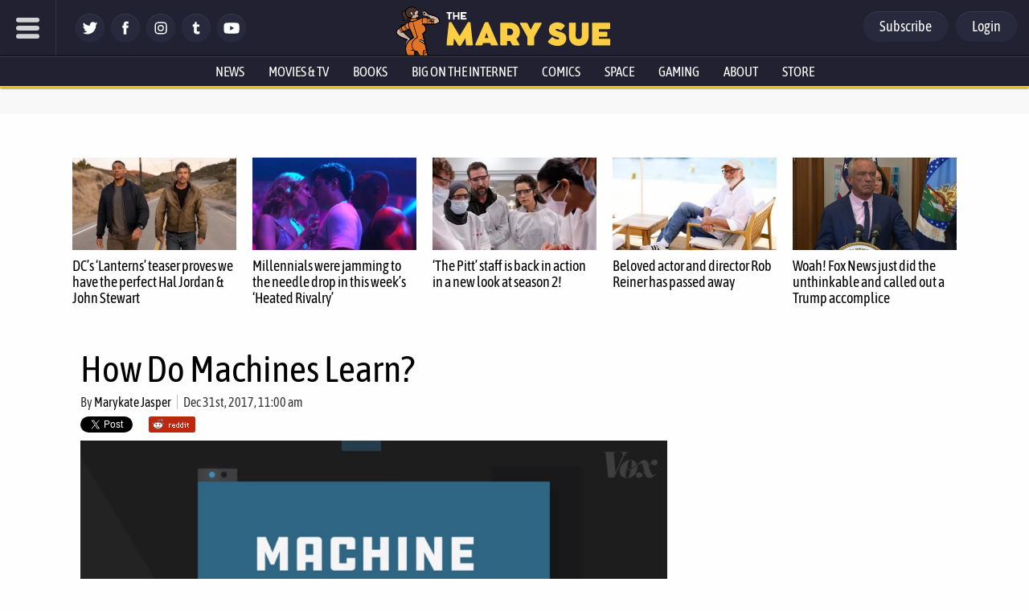

--- FILE ---
content_type: text/html; charset=utf-8
request_url: https://disqus.com/embed/comments/?base=default&f=themarysue&t_i=429923%20https%3A%2F%2Fwww.themarysue.com%2F%3Fp%3D429923&t_u=https%3A%2F%2Fwww.themarysue.com%2Fhow-do-machines-learn%2F&t_e=How%20Do%20Machines%20Learn%3F&t_d=How%20Do%20Machines%20Learn%3F%20%7C%20The%20Mary%20Sue&t_t=How%20Do%20Machines%20Learn%3F&s_o=default
body_size: 5712
content:
<!DOCTYPE html>

<html lang="en" dir="ltr" class="not-supported type-">

<head>
    <title>Disqus Comments</title>

    
    <meta name="viewport" content="width=device-width, initial-scale=1, maximum-scale=1, user-scalable=no">
    <meta http-equiv="X-UA-Compatible" content="IE=edge"/>

    <style>
        .alert--warning {
            border-radius: 3px;
            padding: 10px 15px;
            margin-bottom: 10px;
            background-color: #FFE070;
            color: #A47703;
        }

        .alert--warning a,
        .alert--warning a:hover,
        .alert--warning strong {
            color: #A47703;
            font-weight: bold;
        }

        .alert--error p,
        .alert--warning p {
            margin-top: 5px;
            margin-bottom: 5px;
        }
        
        </style>
    
    <style>
        
        html, body {
            overflow-y: auto;
            height: 100%;
        }
        

        #error {
            display: none;
        }

        .clearfix:after {
            content: "";
            display: block;
            height: 0;
            clear: both;
            visibility: hidden;
        }

        
    </style>

</head>
<body>
    

    
    <div id="error" class="alert--error">
        <p>We were unable to load Disqus. If you are a moderator please see our <a href="https://docs.disqus.com/help/83/"> troubleshooting guide</a>. </p>
    </div>

    
    <script type="text/json" id="disqus-forumData">{"session":{"canModerate":false,"audienceSyncVerified":false,"canReply":true,"mustVerify":false,"recaptchaPublicKey":"6LfHFZceAAAAAIuuLSZamKv3WEAGGTgqB_E7G7f3","mustVerifyEmail":false},"forum":{"aetBannerConfirmation":null,"founder":"7594043","twitterName":"TheMarySue","commentsLinkOne":"1 comment","guidelines":null,"disableDisqusBrandingOnPolls":false,"commentsLinkZero":"0 comments","disableDisqusBranding":true,"id":"themarysue","createdAt":"2011-02-24T18:51:09.847952","category":"Entertainment","aetBannerEnabled":false,"aetBannerTitle":null,"raw_guidelines":null,"initialCommentCount":null,"votingType":0,"daysUnapproveNewUsers":2,"installCompleted":true,"moderatorBadgeText":"","commentPolicyText":"Be excellent to each other. (New commenters automatically sent to moderation!)","aetEnabled":false,"channel":null,"sort":4,"description":"\u003cp>The geek girl's guide to the galaxy.\u003c/p>","organizationHasBadges":true,"newPolicy":true,"raw_description":"The geek girl's guide to the galaxy.","customFont":null,"language":"en","adsReviewStatus":1,"commentsPlaceholderTextEmpty":null,"daysAlive":0,"forumCategory":{"date_added":"2016-01-28T01:54:31","id":4,"name":"Entertainment"},"linkColor":null,"colorScheme":"auto","pk":"678482","commentsPlaceholderTextPopulated":null,"permissions":{},"commentPolicyLink":"https://www.themarysue.com/comment-policy/","aetBannerDescription":null,"favicon":{"permalink":"https://disqus.com/api/forums/favicons/themarysue.jpg","cache":"https://c.disquscdn.com/uploads/forums/67/8482/favicon.png"},"name":"The Mary Sue","commentsLinkMultiple":"{num} comments","settings":{"threadRatingsEnabled":false,"adsDRNativeEnabled":false,"behindClickEnabled":false,"disable3rdPartyTrackers":false,"adsVideoEnabled":false,"adsProductVideoEnabled":false,"adsPositionBottomEnabled":false,"ssoRequired":false,"contextualAiPollsEnabled":false,"unapproveLinks":false,"adsPositionRecommendationsEnabled":false,"adsEnabled":false,"adsProductLinksThumbnailsEnabled":false,"hasCustomAvatar":false,"organicDiscoveryEnabled":false,"adsProductDisplayEnabled":false,"adsProductLinksEnabled":false,"audienceSyncEnabled":false,"threadReactionsEnabled":false,"linkAffiliationEnabled":false,"adsPositionAiPollsEnabled":false,"disableSocialShare":false,"adsPositionTopEnabled":false,"adsProductStoriesEnabled":false,"sidebarEnabled":false,"adultContent":false,"allowAnonVotes":false,"gifPickerEnabled":false,"mustVerify":true,"badgesEnabled":false,"mustVerifyEmail":true,"allowAnonPost":false,"unapproveNewUsersEnabled":true,"mediaembedEnabled":false,"aiPollsEnabled":false,"userIdentityDisabled":false,"adsPositionPollEnabled":false,"discoveryLocked":true,"validateAllPosts":false,"adsSettingsLocked":true,"isVIP":false,"adsPositionInthreadEnabled":false},"organizationId":513634,"typeface":"auto","url":"http://www.themarysue.com","daysThreadAlive":0,"avatar":{"small":{"permalink":"https://disqus.com/api/forums/avatars/themarysue.jpg?size=32","cache":"//a.disquscdn.com/1762526835/images/noavatar32.png"},"large":{"permalink":"https://disqus.com/api/forums/avatars/themarysue.jpg?size=92","cache":"//a.disquscdn.com/1762526835/images/noavatar92.png"}},"signedUrl":"http://disq.us/?url=http%3A%2F%2Fwww.themarysue.com&key=GdtGOl97mWrfu-xiBk0M1A"}}</script>

    <div id="postCompatContainer"><div class="comment__wrapper"><div class="comment__name clearfix"><img class="comment__avatar" src="https://c.disquscdn.com/uploads/users/3535/7146/avatar92.jpg?1633101546" width="32" height="32" /><strong><a href="">NinjaGamer13</a></strong> &bull; 7 years ago
        </div><div class="comment__content"><p>The truth is it's the latest buzzword, and almost all companies claiming to use or have AI barely have or use it.</p><p>Which isn't to say Google and Facebook are not doing scary stuff or other companies, but the buzziness definitely disproportionate to the reality.</p></div></div><div class="comment__wrapper"><div class="comment__name clearfix"><img class="comment__avatar" src="https://c.disquscdn.com/uploads/users/6170/7224/avatar92.jpg?1543616652" width="32" height="32" /><strong><a href="">Alex Weitzman</a></strong> &bull; 7 years ago
        </div><div class="comment__content"><p>I thought Futurama answered this already.</p><p>"ROBOT HOUUUUUUUUSE!!!!!!"</p></div></div><div class="comment__wrapper"><div class="comment__name clearfix"><img class="comment__avatar" src="https://c.disquscdn.com/uploads/users/5961/9164/avatar92.jpg?1372448521" width="32" height="32" /><strong><a href="">Kevin Baker</a></strong> &bull; 7 years ago
        </div><div class="comment__content"><p>For a bit more depth, check out 3Blue1Brown's machine learning videos.</p></div></div><div class="comment__wrapper"><div class="comment__name clearfix"><img class="comment__avatar" src="https://c.disquscdn.com/uploads/users/11965/1506/avatar92.jpg?1645922112" width="32" height="32" /><strong><a href="">🍯 honey  the monster 🐝</a></strong> &bull; 7 years ago
        </div><div class="comment__content"><p>It's weird to see this discussion here.</p><p>I've been writing about it over at my spot, Lipstick Riot, which isn't really about software, as I was doing some social modeling using a model proposed in Baedan's journal of queer nihilism, and through it kind of stumbled on a new(ish) way to do algorithmic pattern recognition, and I've been coding to it.</p><p>Mostly to prove Torah (not the book, but what the book tried to write down the essence of) , which I also found out by accident in the process.</p><p>i blame it on the gays.</p><p>because we're just that awesome.</p><p>but also because i could have never figured it out without me growing up queer as a $3 dollar bill.</p><p>and it's precisely being that outcast, saddled with that to'evah that made it all click for me.</p><p>so i'm in a weird place. but a very cool place. and it probably makes me seem crazy. I assure anyone that reads this that I am totally mad. And that's just fine. =)</p><p>But i also know why all these companies are suddenly reaching for AI</p></div></div><div class="comment__wrapper"><div class="comment__name clearfix"><img class="comment__avatar" src="https://c.disquscdn.com/uploads/users/3535/7146/avatar92.jpg?1633101546" width="32" height="32" /><strong><a href="">NinjaGamer13</a></strong> &bull; 7 years ago
        </div><div class="comment__content"><p>That's interesting. I haven't come up with a new method for pattern recognition, but I am also doing something regarding social modeling - trying to come up with an extensible frame work to simulate different forms of goverment that people may propose. Because deomcoracy is surely shit and we need something better.</p></div></div><div class="comment__wrapper"><div class="comment__name clearfix"><img class="comment__avatar" src="https://c.disquscdn.com/uploads/users/11965/1506/avatar92.jpg?1645922112" width="32" height="32" /><strong><a href="">🍯 honey  the monster 🐝</a></strong> &bull; 7 years ago
        </div><div class="comment__content"><p>there's a martial art.</p><p>an ideology won't build a better way to organize people.</p><p>they always devolve to the laws of animals in the end</p><p><a href="https://disq.us/url?url=https%3A%2F%2Ftheanarchistlibrary.org%2Flibrary%2Fbaedan-baedan%3AiR8k3F_6DXEnA3gpVX-DioCRRIs&amp;cuid=678482" rel="nofollow noopener" target="_blank" title="https://theanarchistlibrary.org/library/baedan-baedan">https://theanarchistlibrary...</a></p><p>describes the problem.</p><p>i don't agree with conclusions, but it models a society's outcast using a CAS without ever referring to complex adaptive systems theory directly.</p><p>also maps to the salvation model in the bible.</p><p>anyway, they explain why ideology can't work.</p><p>no system can perfectly contain the potential for revolt.</p><p>the bible and torah explain the same thing, albeit differently.</p><p>but they also offer a kind of martial art in the alternative</p></div></div><div class="comment__wrapper"><div class="comment__name clearfix"><img class="comment__avatar" src="https://c.disquscdn.com/uploads/users/3535/7146/avatar92.jpg?1633101546" width="32" height="32" /><strong><a href="">NinjaGamer13</a></strong> &bull; 7 years ago
        </div><div class="comment__content"><p>Eh, I disagree with almost all of that, but curious to see what you come up with.</p></div></div><div class="comment__wrapper"><div class="comment__name clearfix"><img class="comment__avatar" src="https://c.disquscdn.com/uploads/users/11965/1506/avatar92.jpg?1645922112" width="32" height="32" /><strong><a href="">🍯 honey  the monster 🐝</a></strong> &bull; 7 years ago
        </div><div class="comment__content"><p>you can disagree with all of it if you like, but i'd hold your disagreements until you know something about what i said.</p><p>as far as teaching i might, but like, i'm not going to do it right now, because you already decided it.</p><p>and i can't teach you big concepts and abstract concepts that are this big when you're already coming to the table ready to dismiss it.</p><p>that's not a criticism. this involves swimming out past the markers. i've learned my lesson trying to bring people to this who aren't ready. it wastes my time. it wastes yours.</p><p>i'm not shutting you down. in fact you're welcome over t <a href="http://lipstickriot.disq.us" rel="nofollow noopener" target="_blank" title="http://lipstickriot.disq.us">Lipstick Riot</a> if you ever want to reapproach it.</p><p>but you should probably read that beadan piece.</p><p>your ideology won't work. it's not flexible enough for the monsters, the outcasts.</p><p>but here's a tip.</p><p>at every step, when you apply any rule or law, ask yourself what happens to the people that refuse to go along.</p><p>everything centers around the people that won't cooperate.</p></div></div><div class="comment__wrapper"><div class="comment__name clearfix"><img class="comment__avatar" src="https://c.disquscdn.com/uploads/users/3535/7146/avatar92.jpg?1633101546" width="32" height="32" /><strong><a href="">NinjaGamer13</a></strong> &bull; 7 years ago
        </div><div class="comment__content"><p>I mean...wow.</p><p>I don't think you are being very coherent in what you are typing here.</p><p>I'm very familiar with religion and the various religious texts.</p><p>What you have is an interpretation and a belief, not some objective truth.</p><p>Ideology is the answer IMO. We can agree to disagree on that, but you shouldn't assume you have anything to teach when what you believe is far from objectively and demonstratbely correct.</p></div></div><div class="comment__wrapper"><div class="comment__name clearfix"><img class="comment__avatar" src="https://c.disquscdn.com/uploads/users/11965/1506/avatar92.jpg?1645922112" width="32" height="32" /><strong><a href="">🍯 honey  the monster 🐝</a></strong> &bull; 7 years ago
        </div><div class="comment__content"><p>okay love.</p><p>the audience chooses itself.</p></div></div><div class="comment__wrapper"><div class="comment__name clearfix"><img class="comment__avatar" src="https://c.disquscdn.com/uploads/users/3535/7146/avatar92.jpg?1633101546" width="32" height="32" /><strong><a href="">NinjaGamer13</a></strong> &bull; 7 years ago
        </div><div class="comment__content"><p>Right.</p><p>Best of luck to you on your creative projects.</p></div></div><div class="comment__wrapper"><div class="comment__name clearfix"><img class="comment__avatar" src="https://c.disquscdn.com/uploads/users/11965/1506/avatar92.jpg?1645922112" width="32" height="32" /><strong><a href="">🍯 honey  the monster 🐝</a></strong> &bull; 7 years ago
        </div><div class="comment__content"><p>found better tools for social modeling.</p><p>an actual math for it so you don't need to whiteboard the stuff.</p><p>apparently we've had them all along.</p><p>that's what abrahamic texts are. these aren't stories. and not simply a religion. these are story PROBLEMS for the math i'm talking about.</p><p>all puns aside, i swear to god.</p><p>blew my mind right open when i found that.</p></div></div><div class="comment__wrapper"><div class="comment__name clearfix"><img class="comment__avatar" src="https://c.disquscdn.com/uploads/users/3535/7146/avatar92.jpg?1633101546" width="32" height="32" /><strong><a href="">NinjaGamer13</a></strong> &bull; 7 years ago
        </div><div class="comment__content"><p>Interesting. I only see them as stories, still. Another thing I'm working on is a film to show a very accurate depiction of the OT, bring it to life in the worst possible light instead of glamorizing it.</p></div></div><div class="comment__wrapper"><div class="comment__name clearfix"><img class="comment__avatar" src="https://c.disquscdn.com/uploads/users/11965/1506/avatar92.jpg?1645922112" width="32" height="32" /><strong><a href="">🍯 honey  the monster 🐝</a></strong> &bull; 7 years ago
        </div><div class="comment__content"><p>lol</p><p>the 10 commandments are a riddle about animal law.</p><p>they show you how to use the paradoxes in verse.</p><p>violating a commandment makes you worthy of death.</p><p>if i kill you i'm worthy of death.</p><p>if your family kills me they are worthy of death.</p><p>and on it goes</p><p>until the whole society is back to being animals, smearing ourselves in blood and throwing rocks at each other.</p><p>it's written that way deliberately.</p><p>because it's a lesson.</p></div></div><div class="comment__wrapper"><div class="comment__name clearfix"><img class="comment__avatar" src="https://c.disquscdn.com/uploads/users/3535/7146/avatar92.jpg?1633101546" width="32" height="32" /><strong><a href="">NinjaGamer13</a></strong> &bull; 7 years ago
        </div><div class="comment__content"><p>It's not a lesson or a riddle, it was simply the laws of that time...</p></div></div><div class="comment__wrapper"><div class="comment__name clearfix"><img class="comment__avatar" src="https://c.disquscdn.com/uploads/users/11965/1506/avatar92.jpg?1645922112" width="32" height="32" /><strong><a href="">🍯 honey  the monster 🐝</a></strong> &bull; 7 years ago
        </div><div class="comment__content"><p>curious then, why orthodox jews aren't and never were known for stoning their disrespectful children, dontcha think?</p></div></div><div class="comment__wrapper"><div class="comment__name clearfix"><img class="comment__avatar" src="https://c.disquscdn.com/uploads/users/3535/7146/avatar92.jpg?1633101546" width="32" height="32" /><strong><a href="">NinjaGamer13</a></strong> &bull; 7 years ago
        </div><div class="comment__content"><p>That's flat out innaccurate.</p></div></div><div class="comment__wrapper"><div class="comment__name clearfix"><img class="comment__avatar" src="https://c.disquscdn.com/uploads/users/11965/1506/avatar92.jpg?1645922112" width="32" height="32" /><strong><a href="">🍯 honey  the monster 🐝</a></strong> &bull; 7 years ago
        </div><div class="comment__content"><p>really?</p><p>where are these graves of jewish kids with their heads bashed in.</p><p>we know where they'd be buried.</p><p>and it's not like they didn't write things down.</p><p>why isn't there any evidence of this being a common practice?</p></div></div><div class="comment__wrapper"><div class="comment__name clearfix"><img class="comment__avatar" src="https://c.disquscdn.com/uploads/users/6025/8315/avatar92.jpg?1560839775" width="32" height="32" /><strong><a href="">MiscellaneousSoup</a></strong> &bull; 7 years ago
        </div><div class="comment__content"><p>Cool.</p></div></div></div>


    <div id="fixed-content"></div>

    
        <script type="text/javascript">
          var embedv2assets = window.document.createElement('script');
          embedv2assets.src = 'https://c.disquscdn.com/embedv2/latest/embedv2.js';
          embedv2assets.async = true;

          window.document.body.appendChild(embedv2assets);
        </script>
    



    
</body>
</html>


--- FILE ---
content_type: text/css
request_url: https://www.themarysue.com/wp-content/themes/m2019-tms/css/min/crit-main.min.css?2512151853
body_size: 9800
content:
html,body,div,span,applet,object,iframe,h1,h2,h3,h4,h5,h6,p,blockquote,pre,a,abbr,acronym,address,big,cite,code,del,dfn,em,img,ins,kbd,q,s,samp,small,strike,strong,sub,sup,tt,var,b,u,i,center,dl,dt,dd,ol,ul,li,fieldset,form,label,legend,table,caption,tbody,tfoot,thead,tr,th,td,article,aside,canvas,details,embed,figure,figcaption,footer,header,hgroup,menu,nav,output,ruby,section,summary,time,mark,audio,video,button{margin:0;padding:0;border:0;font-size:100%;font:inherit;vertical-align:baseline;background:none}article,aside,details,figcaption,figure,footer,header,hgroup,menu,nav,section{display:block}body{line-height:1}ol,ul{list-style:none}blockquote,q{quotes:none}blockquote:before,blockquote:after,q:before,q:after{content:"";content:none}table{border-collapse:collapse;border-spacing:0}input{border:none}html{color:#bbb;box-sizing:border-box}*,*:before,*:after{box-sizing:inherit}body{position:relative;transition:margin 100ms;background:#fefefe;font-family:arial,sans-serif}a{text-decoration:none}em{font-style:italic}strong{font-weight:bold}svg{fill:#fff;width:100%;height:100%}svg line{stroke:#fff;stroke-width:20;stroke-linecap:round}header{color:#fff}header a{color:#fff}@media only screen and (min-width: 1140px){.o-grid-wrap\@desktop{display:grid;grid-template-columns:1fr 310px 470px 340px 1fr}}@media only screen and (min-width: 1140px){.o-fcc\@desktop{grid-column:2}}@media only screen and (min-width: 1140px){.o-scc\@desktop{grid-column:3}}@media only screen and (min-width: 1140px){.o-fcc-2x\@desktop{grid-column:2/4}}@media only screen and (min-width: 1140px){.o-fcc-full\@desktop{grid-column:1/-1}}@media only screen and (min-width: 1140px){.o-fcc-fr\@desktop{grid-column:2;grid-row:1}}@media only screen and (max-width: 1139px){.o-1col\@mobile{display:grid;grid-template-columns:1fr}}@media only screen and (min-width: 1140px){.o-2col\@desktop{display:grid;grid-template-columns:1fr 1fr}}.o-flex-vert{flex-flow:column}@media only screen and (min-width: 1140px){.o-flex-vert\@desktop{flex-flow:column}}@media only screen and (max-width: 1139px){.o-flex-vert\@mobile{flex-flow:column}}@media only screen and (min-width: 1140px){.o-flex-hori\@desktop{flex-flow:row}}@media only screen and (max-width: 1139px){.o-flex-hori\@mobile{flex-flow:row}}.o-flex-solo{display:flex;padding:5px}.o-flex-solo .o-flex-item{flex:1}.o-flex-solo .o-flex-item{margin:0 5px}@media only screen and (max-width: 1139px){.o-flex-solo\@mobile{display:flex;padding:5px}.o-flex-solo\@mobile .o-flex-item{flex:1}.o-flex-solo\@mobile .o-flex-item{margin:0 5px}}.o-flex-shared{display:flex}.o-flex-shared .o-flex-item{flex:1}.o-flex-shared .o-flex-item{margin:0 0 10px}.o-flex-shared .o-flex-item:last-child{margin:0}.o-header{position:relative;top:0;z-index:999}@media only screen and (min-width: 1140px){.o-header{position:sticky}}.o-header-branding{width:264px;position:absolute;left:49%;top:7px;transform:translate(-51%, 0);transition:all ease-in-out 200ms}@media only screen and (max-width: 1139px){.o-header-branding{width:191px;height:32px;height:60px;top:0}}.o-logo-wrap{width:204px;display:inline-block;position:absolute;top:8px;margin-left:8px;transition:all ease-in-out 200ms}@media only screen and (max-width: 1139px){.o-logo-wrap{width:144px;top:15px;margin-left:4px}}.o-mascot-wrap{width:55px;height:64px;transition:all ease-in-out 200ms;display:inline-block}@media only screen and (max-width: 1139px){.o-mascot-wrap{width:46px;height:60px}}.o-mascot-wrap svg{fill:#000}.o-live-promo-wrap{padding:0 16px 0 0;margin-left:auto}.o-breaking-alert{position:relative;overflow:hidden;max-height:300px}.o-header-core{display:flex;position:relative}.o-header-social-wrap{align-self:center}.o-close-breaking-alert-btn{z-index:2;position:absolute;top:0;right:0;width:40px;height:40px}.o-close-breaking-alert-btn__svg{padding:12px}.o-round-icon{border-radius:20px;width:36px;height:36px;padding:5px}.o-header-icon{background:#29293d;box-shadow:inset 0 1px #383846}.o-header-icon path{fill:#fff}.o-menu-icon{background:#fff}.o-menu-icon path{fill:#29293d}.o-header-nav-bar{max-height:45px;overflow:hidden;display:flex;justify-content:center;border-bottom:2px solid #fdce0b}.o-header-nav-bar:focus-within,.o-header-nav-bar:hover{overflow:visible}.o-account{display:flex;align-items:center}.o-account__link:first-child{margin-right:10px}.o-menu-btn{width:70px;height:70px}@media only screen and (max-width: 1139px){.o-menu-btn{width:55px;height:60px}}.o-menu{display:block;height:100vh;-webkit-overflow-scrolling:touch;width:320px;background:#29293d;position:absolute;padding:0 0 25vh;border-right:1px solid hsla(0,0%,100%,.1);z-index:2;overflow-y:auto}.o-menu::-webkit-scrollbar{width:5px;height:8px;background-color:#aaa}.o-menu::-webkit-scrollbar-thumb{background:linear-gradient(to bottom, red, orange, yellow, #18ff1f, cyan, blue, #4d008b)}.o-menu .o-subitems .c-menu-nav-list__link{font-size:18px;font-weight:normal;margin-left:20px}.o-menu-search{background:rgba(0,0,0,.25);position:relative;display:flex;padding:30px}.o-menu-search__field{margin-right:10px;width:100%;height:32px;max-width:320px}.o-menu-search__label{width:26px}.o-menu-search__submit{display:none}.o-menu-close-modal{width:100%;height:2000px;display:block;position:fixed;top:0;z-index:5}.o-featured-post{font-family:"ASAP Condensed",arial,sans-serif}.o-featured-post__headline-link{color:#000}.o-featured-post__headline{font-size:18px;line-height:1.15}.o-featured-post .o-card__info-cell{padding:15px 10px}.o-chron-posts{font-family:"ASAP Condensed",arial,sans-serif}.o-chron-posts .o-chron-post{padding-bottom:20px}.o-chron-posts .o-chron-post__category{font-weight:bold}.o-chron-posts .o-chron-post__category a{color:#333}.o-chron-posts .o-chron-post__headline{font-size:22px;line-height:1.1}@media only screen and (max-width: 1139px){.o-chron-posts .o-chron-post__headline{font-size:20px}}.o-chron-posts .o-chron-post__headline-link{color:#000}.o-herald{display:flex;text-align:center}.o-herald:before{margin-right:10px}.o-herald:after{margin-left:10px}.o-herald:before,.o-herald:after{content:"";flex:1;background:linear-gradient(rgba(255, 255, 255, 0) 45.5%, #fdce0b 45.5%, 54.5%, rgba(255, 255, 255, 0) 0)}.o-herald-right{text-align:left}.o-herald-left{text-align:right}.o-herald-right:before{display:none}.o-herald-left:after{display:none}@media only screen and (max-width: 1139px){.o-herald-right\@mobile:before{display:none}}@media only screen and (max-width: 1139px){.o-herald-left\@mobile:after{display:none}}@media only screen and (min-width: 1140px){.o-herald-right\@desktop:before{display:none}}@media only screen and (min-width: 1140px){.o-herald-left\@desktop:after{display:none}}.o-card-hori{flex-flow:reverse;font-size:16px}.o-card-hori .o-card__img-cell{align-items:normal;padding:10px 0 10px 10px}.o-card-hori .o-card__img{width:85px;height:85px;object-fit:cover}.o-card-hori .o-card__headline{font-size:16px;line-height:1.2}.o-card-container{padding:20px 10px;width:100%}.o-card-container>*{margin-bottom:20px}.o-card-container>*:last-child{margin-bottom:0}.o-card-list{display:grid;justify-items:center;grid-gap:20px;grid-template-columns:repeat(auto-fill, minmax(300px, 1fr))}.o-card-list .o-card{max-width:432px}.o-card{display:flex;width:100%;background:#fefefe}.o-card__img-cell{display:flex;justify-content:center;align-items:center}.o-card__img{width:100%;max-height:204.75px;object-fit:cover}.o-card__info-cell{display:flex;flex-direction:column;padding:10px 10px 20px}.o-card__info-cell>*{margin-bottom:10px}.o-card__info-cell>*:last-child{margin-bottom:0}.o-article-nav{display:flex;margin:30px 0 35px}.o-article-nav>*{margin-right:10px}.o-article-nav>*:last-child{margin-right:0}.o-article-nav a{padding:8px;flex:1;display:flex;justify-content:center}.o-article-pagination p{color:silver !important}.o-article-pagination__text{color:#333 !important;padding-right:10px}.o-article-pagination a{padding:0 5px;margin:0 5px;font-weight:700;color:#fff !important;background:#05142b;min-width:40px;display:inline-block;text-align:center}.o-post-wrap p{max-width:585px;margin:0 auto}.o-post-wrap p.o-no-text{max-width:100%;background:rgba(0,0,0,0);margin:auto;text-align:center}.c-article-nav .o-nav-arrow{width:15px;height:20px;margin:0 5px}.primis-player-container{background:#f8f8f8;padding:16px 24px}.primis-player-container .primis-player-title{text-transform:uppercase;font-size:.7rem;letter-spacing:.5px;font-weight:bold;font-family:arial,sans-serif;text-align:center;padding-bottom:20px;color:#494949}.o-sidebar{background:#fefefe;display:grid;grid-gap:10px;grid-auto-rows:min-content;justify-items:center;z-index:1}@media only screen and (min-width: 1140px){.o-sidebar .sidebar-hook{min-height:620px}}.comments-icon{align-items:center;background:none;border:0;cursor:pointer;display:flex;gap:.25rem;margin-left:auto;padding:0}.comments-area{background:#fff;bottom:0;box-shadow:rgba(0,0,0,.25) 3px 0px 12px 3px;overflow-y:scroll;padding:2rem 1rem 2rem;position:fixed;right:0;top:0;transform:translateX(110%);transition:transform 300ms ease 0s;width:500px;z-index:1000000}@media only screen and (max-width: 1139px){.comments-area{top:50px}}body.admin-bar .comments-area{top:32px}@media(max-width: 1024px){body.comments-panel-opened{overflow-y:hidden}.comments-area{width:100%}}.comments-area.opened{transform:translateX(0)}.comments-close-btn{align-items:center;border:0;background:none;cursor:pointer;display:flex;height:24px;padding:0;position:absolute;top:.5rem;right:.75rem;width:24px}button.header-comments-icon{cursor:pointer;font-family:"ASAP Condensed",arial,sans-serif;margin-bottom:0px}.footer-comments-button{margin-right:0;background:#05142b;color:#fff;font-weight:700;padding:8px;display:flex;justify-content:center;font-family:"ASAP Condensed",arial,sans-serif;border-radius:20px;box-shadow:inset 0 1px #383846;transition:all ease-in-out 200ms;width:100%;font-size:18px;margin-bottom:30px}.o-wrap{position:relative;margin-top:39px}@media only screen and (max-width: 1139px){.o-column-wrap\@mobile{max-width:800px;margin:0 auto}}.o-slice-inner{position:relative}@media only screen and (min-width: 1140px){.o-slice-inner{max-width:1120px;margin:0 auto}}.o-unit{margin:0 0 10px}.o-post{outline:1px dashed #888;line-height:1.2}.o-side-posts-wrap{background:#47476e}.o-side-posts{background:#2f2f5d}.o-social-items{display:flex;max-height:36px}.o-social-item{margin:0 4px}.o-dateline{font-family:"ASAP Condensed",arial,sans-serif;color:#333;font-size:16px}.o-dateline a{letter-spacing:0;color:#333}.o-comments-link{color:#333;font-family:"ASAP Condensed",arial,sans-serif;line-height:100%;font-size:16px}.o-section-heading{margin-bottom:25px;justify-self:normal}.o-section-label{font-size:26px;text-transform:uppercase;letter-spacing:1px;font-family:"ASAP Condensed",arial,sans-serif;display:flex;align-items:flex-end;justify-content:center;color:#000}.o-share{display:flex;font-size:0;margin-bottom:10px}.o-share>*{margin-right:10px}.o-share:last-child{margin-right:0}.o-dateline__date{border-left:1px solid #bfbfbf;padding-left:7px;margin-left:5px}.o-page-heading{color:#000;font-size:200%;font-family:"ASAP Condensed",arial,sans-serif;border-bottom:2px solid #fdce0b;margin-bottom:20px}.o-button,nav>*{font-family:"ASAP Condensed",arial,sans-serif;color:#fff;padding:10px 20px;border-radius:20px;background:#29293d;box-shadow:inset 0 1px #383846;display:flex;justify-content:center;transition:all ease-in-out 200ms;width:100%;font-size:18px}.o-button:hover,nav>*:hover{cursor:pointer;background:#33333f}.o-chron-post__meta{align-items:center;display:flex;gap:.5rem}.o-chron-post__meta .o-comments-link{display:inline-block;font-family:"ASAP Condensed",arial,sans-serif;font-size:14px;width:auto}@media only screen and (min-width: 1140px){.o-chron-post__meta .o-comments-link{border-left:1px solid #bfbfbf;padding-left:7px;margin-left:5px}}@media only screen and (max-width: 1139px){.o-chron-post__meta .o-comments-link{display:block}}.o-most-popular-post__headline{font-size:20px;line-height:1.15}.c-header-core{background:#212131}.c-header-account{right:10px}.c-logo{transition:width 200ms}.c-mascot{width:55px;top:7px}@media only screen and (max-width: 1139px){.c-mascot{width:44.047px;margin-top:10px}}.c-live-promo{background:rgba(0,0,0,.25);padding:5px 10px 5px 5px;font:900 13px/1 arial,sans-serif;text-transform:uppercase}.c-live-promo__text{font-style:italic}.c-breaking-alert{text-align:center;padding:0 50px;line-height:20px;transition:max-height 200ms}.c-breaking-alert__message{padding:10px}.c-close-breaking-alert-btn svg{padding:12px}.c-header-nav-bar{border-top:1px solid hsla(0,0%,100%,.1);transition:max-height 200ms;width:100%;background:#212131;position:absolute;box-shadow:0 0 3px #000}@media only screen and (max-width: 1139px){.c-header-nav-bar{display:none}}.c-header-nav-bar #nav-store>.c-header-nav-bar__link{color:#fdce0b}.c-header-nav-bar #nav-store:hover{background:#fdce0b;color:#000}.c-header-nav-bar #nav-store:hover>.c-header-nav-bar__link{color:#000}.c-header-nav-bar__link{font-family:"ASAP Condensed",arial,sans-serif;line-height:1.8;font-size:17px;display:block;padding:3px 15px;position:relative;z-index:1;justify-content:center;display:flex;text-transform:uppercase;text-decoration:none;color:#fff}.c-header-nav-bar__link:hover{background:#fdce0b;color:#000}.c-header-nav-bar__item:focus-within .o-subitems,.c-header-nav-bar__item:hover .o-subitems{opacity:1;height:auto}.c-header-nav-bar .has-subitems:focus-within>.c-header-nav-bar__link,.c-header-nav-bar .has-subitems:hover>.c-header-nav-bar__link{background:#fdce0b;color:#000}.c-header-nav-bar .o-subitems{box-shadow:0 0 3px #000;opacity:0;height:0;overflow:hidden;position:absolute;transition:200ms all ease-in-out}.c-header-nav-bar .o-subitems .c-header-nav-bar__link{background:#be9a08;color:#fff;padding:5px 20px 3px}.c-header-nav-bar .o-subitems .c-header-nav-bar__link:hover{background:#212131}.c-header-nav-bar .o-subitems .c-header-nav-bar__item:nth-child(even) .c-header-nav-bar__link{background:#fdce0b;color:#000}.c-header-nav-bar .o-subitems .c-header-nav-bar__item:nth-child(even) .c-header-nav-bar__link:hover{background:#4d4d5a;color:#fff}.c-header-account-wrap{display:flex;position:absolute;right:15px;top:14px}.c-menu-btn{transition:all ease-in-out 200ms !important;border-right:1px solid hsla(0,0%,100%,.1)}@media only screen and (min-width: 1140px){.c-menu-btn{margin-right:20px}}.c-menu-btn:focus,.c-menu-btn:active{outline:none;background:#29293d}.c-menu-btn__svg{padding:20px}@media only screen and (max-width: 1139px){.c-menu-btn__svg{padding:15px}}.c-menu-social-items{max-height:36px;margin:0 15px}.c-menu-social-items .o-icon path{fill:#29293d}@media only screen and (max-width: 1139px){.c-menu-account{display:inline-block;margin:0 30px 0}.c-menu-account__link{margin-right:10px}}.c-menu-account .o-button{background:#fff;color:#29293d;font-weight:bold}.c-menu-account .o-account{margin:20px 0}.c-menu-nav-list{padding:15px 30px}.c-menu-nav-list__link{display:block;padding:10px;font-family:"ASAP Condensed",arial,sans-serif;font-size:24px;opacity:.8;border-bottom:1px solid rgba(0,0,0,.2);transition:200ms opacity,200ms border-color;width:100%}.c-menu-nav-list__link:hover{border-bottom:1px solid #fdce0b;opacity:1;border-color:#fdce0b}.c-menu-search__field{border-radius:60px;padding:10px;font-size:14px}.c-menu-search__field:focus{outline:none}.c-menu-close-modal{background:rgba(0,0,0,.3);cursor:pointer}.c-lead-post{background:#fefefe;grid-gap:15px;grid-column:2;grid-row:1;grid-template-rows:min-content}@media only screen and (min-width: 1140px){.c-lead-post{padding:0 0 0 10px}}@media only screen and (max-width: 1139px){.c-lead-post{grid-template-columns:1fr}}.c-lead-post .o-card{max-width:100%}.c-lead-post .o-card__info-cell{padding:20px 20px 10px;background:#212131;grid-gap:10px;text-align:center;align-items:center}.c-lead-post .o-card__info-cell>*{margin-bottom:15px}.c-lead-post .o-card__info-cell .c-lead-post__subheading{margin-top:-34px;margin-bottom:10px;padding:5px 10px;background:#fdce0b;color:#000;text-align:center;text-transform:uppercase;box-shadow:0 0 10px rgba(0,0,0,.7);font-size:14px;transform:scale(0.8, 1);font-weight:900}.c-lead-post__img{object-fit:cover;width:100%;max-height:432px;height:auto}@media only screen and (min-width: 1140px){.c-lead-post__img{min-height:330px}}.c-lead-post__img-link{font-size:0;width:100%;text-align:center}.c-lead-post__headline{background:rgba(0,0,0,0);font:700 32px/1.3 arial,sans-serif;letter-spacing:-0.8px}@media only screen and (max-width: 1139px){.c-lead-post__headline{font-size:21px}}.c-lead-post__headline-link{color:#fff}.c-lead-post__category{border-radius:0 0 0 6px;top:0;right:0}.c-lead-post__excerpt{font-size:16px;line-height:130%}.c-lead-post__comments-link{font-size:16px;font-weight:700;color:#fdce0b;min-height:16px}.c-lead-post__date{font-style:italic}.c-lead-post__date--current{color:green}.c-lead-post-dateline{color:#fff}.c-single-post{background:#534e32;padding:10px}.c-single-post__heading{font-size:24px;margin:0 0 10px}.c-single-post__p{margin:0 0 10px}.c-single-post__img{max-width:100%}@media only screen and (min-width: 1140px){#home .c-featured-posts-article{display:none}}@media only screen and (max-width: 1139px){.c-featured-posts-article{display:none}}.c-featured-posts-article .o-slice-inner{background:#fefefe;padding:15px 10px;z-index:1}.c-featured-posts-article .o-card-list{grid-template-columns:1fr 1fr 1fr 1fr 1fr}.c-featured-posts-article .o-card__info-cell{padding:10px 0}@media only screen and (max-width: 1139px){.c-featured-posts-article .o-card__info-cell{padding:10px}}@media only screen and (max-width: 1139px){.c-featured-posts-article .o-featured-post__headline{font-size:16px;line-height:1.1}}@media only screen and (max-width: 1139px){.c-inheader-topshelf\@mobile{position:relative;height:0;width:100%;z-index:-1;transition:all ease-in-out 200ms}.c-inheader-topshelf\@mobile .c-featured-posts-article{display:block;position:relative;padding:0}.c-inheader-topshelf\@mobile .o-card-container{border-bottom:4px solid #fdce0b;background-color:#f1f1f1}.c-inheader-topshelf\@mobile .o-card-list{grid-gap:10px}.c-inheader-topshelf\@mobile .o-card{width:calc(100vw - 20px);max-width:100vw;max-height:100px}}@media only screen and (max-width: 1139px)and (min-width: 700px){.c-inheader-topshelf\@mobile .o-card{max-width:calc(50vw - 14px)}}@media only screen and (max-width: 1139px){.c-inheader-topshelf\@mobile .o-card .o-featured-post__img-link--placeholder{min-width:100px;min-height:100px}.c-inheader-topshelf\@mobile .o-card__img{width:100px;height:100px;border-radius:4px 2px 2px 4px}.c-inheader-topshelf\@mobile .o-slice-inner{overflow-x:scroll;-webkit-overflow-scrolling:touch;padding:10px}.c-inheader-topshelf\@mobile .o-featured-posts-button{position:absolute;height:100%;width:20px;display:flex;align-items:center;justify-content:center;z-index:1}.c-inheader-topshelf\@mobile .has-arrow-visible:before{content:"";background-image:url("data:image/png;base64, iVBORw0KGgoAAAANSUhEUgAAAAsAAAAnCAMAAADuHEJZAAAAM1BMVEX///8iIiIiIiIiIiIiIiIiIiIiIiIiIiIiIiIiIiIiIiIiIiIiIiIiIiIiIiIiIiIiIiK/ar/wAAAAEHRSTlMAECAwQFBgcICQoLDA0ODwVOCoyAAAAIxJREFUeNp9kNEWxBAMRIdoKVX5/69dS3ScfVhP9zqRjAAlYR2vmheLqt7O5OlSTZJuEofIlKN1aSYyxE9xtUuCybN4v5f61gf2OXUgR/nfPEKEJwL1wr8jxS8MbWaweYmoJ7GNzhd/n79YiHlm4DOEjvHdLXeDexZxB2phrZPbpGKTwyRaTotHxtHCBzC7ChhAWbmSAAAAAElFTkSuQmCC");width:12px;height:20px;display:block;opacity:.8}.c-inheader-topshelf\@mobile .c-featured-posts-scrollleft{background:linear-gradient(to left, transparent 0%, rgba(40, 40, 40, 0.5) 100%)}.c-inheader-topshelf\@mobile .c-featured-posts-scrollleft.has-arrow-visible:before{background-position:0 20px}.c-inheader-topshelf\@mobile .c-featured-posts-scrollright{background:linear-gradient(to right, transparent 0%, rgba(40, 40, 40, 0.5) 100%);right:0}.c-inheader-topshelf\@mobile .c-featured-posts-hide-button{position:absolute;right:calc(50% - 12px);border-radius:4px;height:10px}.c-inheader-topshelf\@mobile .c-featured-posts-hide-button:hover{cursor:pointer}.c-inheader-topshelf\@mobile .c-featured-posts-hide-button:before{content:"x";font-size:11px;font-weight:bold;width:24px;height:5px;display:block;background-color:#fdce0b;color:#000;line-height:0;text-align:center;border-radius:0 0 6px 6px;transition:200ms height}.c-inheader-topshelf\@mobile.is-closed{top:-130px}.c-inheader-topshelf\@mobile.is-closed .c-featured-posts-hide-button:before{content:"...";box-shadow:0 0 1px #000;font-size:20px;height:10px;line-height:3px;color:#be9a08}.c-inheader-topshelf\@mobile.is-expanded{top:-1px;opacity:1}}.htlad-themarysuecom_pushdown[style]~#mainHeader #mobile-topshelf.is-closed{top:-230px !important}.c-curated-posts-section{background:#212131;padding-bottom:20px;z-index:1}@media only screen and (min-width: 1140px){.c-curated-posts-section .o-card-list{grid-template-columns:repeat(auto-fill, minmax(260px, 1fr))}.c-curated-posts-section .o-card-list .o-card{max-width:432px}}.c-curated-posts-section .o-section-label{background:rgba(0,0,0,0);color:#fff;letter-spacing:0}.c-curated-posts-section .o-slice-inner{background:rgba(0,0,0,0)}@media only screen and (min-width: 1140px){.c-curated-posts-section .o-slice-inner{padding:15px 25px 15px 15px}}.c-curated-posts-section .c-curated-posts{grid-gap:10px}@media only screen and (max-width: 1139px){.c-curated-posts-section .c-curated-posts{grid-gap:20px}}.c-curated-posts-section .c-curated-post{background:rgba(0,0,0,.25)}.c-curated-posts-section .c-curated-post__headline{font-family:"ASAP Condensed",arial,sans-serif;font-size:20px;line-height:1.15}@media only screen and (max-width: 1139px){.c-curated-posts-section .c-curated-post__headline{line-height:1.1}}.c-curated-posts-section .c-curated-post__headline-link{color:#fff}.c-curated-posts-section .c-curated-post .o-dateline{color:hsla(0,0%,100%,.5);display:none}.c-curated-posts-section .c-curated-post .o-dateline__date{border-color:rgba(81,81,81,.7411764706)}.c-curated-posts-section .o-card__info-cell{padding:15px 10px 30px}.c-curated-posts-section .o-card__comments{color:#fdce0b}.c-curated-posts-section .o-card__comments:after{color:hsla(0,0%,100%,.5)}@media only screen and (min-width: 1140px){.c-curated-posts-section .o-card__img{max-height:150px}}.c-home-chron-posts{background:#fefefe;padding:30px;z-index:2}@media only screen and (max-width: 1139px){.c-home-chron-posts{padding:30px 0}}.c-home-chron-posts .o-chron-post__category a{background:#c1262c;color:#fff;padding:5px 5px;border-radius:0px 4px 0 0;letter-spacing:.06em;position:absolute;bottom:20px}.c-home-chron-post-list{font-size:15px;line-height:22px;grid-template-columns:1fr;margin:0 auto}@media only screen and (max-width: 1139px){.c-home-chron-post-list{max-width:432px}}@media only screen and (min-width: 1140px){.c-home-chron-post-list .o-card__img-cell{align-items:start;margin-right:20px}}.c-home-chron-post-list .o-card__img-cell .o-card__img{min-width:260px;min-height:146px;margin-bottom:10px}@media only screen and (min-width: 1140px){.c-home-chron-post-list .o-card__img-cell .o-card__img{width:260px;height:146px}}.c-home-chron-post-list .o-chron-post{max-width:100%;position:relative;border-bottom:2px solid #ccc}.c-home-chron-post-list .o-chron-post__excerpt{color:#000;font-family:Georgia,"Times New Roman",Times,serif;font-size:18px;line-height:1.5}.c-home-chron-post-list .o-chron-post__excerpt-read-more{display:inline-block;font-family:"ASAP Condensed",arial,sans-serif;font-size:14px;color:#212131;margin-top:10px;border-bottom:1px dotted #212131}.c-home-chron-post-list .o-chron-post__excerpt-read-more:hover{border-bottom:1px solid #212131}.c-home-chron-post-list .o-chron-post__subheading{color:#212131;opacity:.75;font-size:20px;margin:0 0 10px}.c-home-chron-post-list .o-chron-post__info{grid-gap:8px;padding:0 10px 10px}.c-home-chron-post-list .o-chron-post__headline{font-size:36px;line-height:1.05;margin:0 0 10px}@media only screen and (max-width: 1139px){.c-home-chron-post-list .o-chron-post__headline{font-size:32px}}.c-home-chron-post-list .o-chron-post__dateline{margin-top:10px 0 0;font-family:"ASAP Condensed",arial,sans-serif;font-size:14px;display:inline-block;width:auto}.c-article-foot{font-family:"ASAP Condensed",arial,sans-serif;padding:15px 0 5px;border:1px solid #e2e2e2;border-width:1px 0;display:grid;grid-gap:5px;margin-bottom:10px}@media only screen and (max-width: 1139px){.c-article-foot{grid-template-columns:1fr}}.c-article-foot .c-article-foot__site{align-items:center;padding:5px 0}.c-article-foot .c-article-foot__site .c-article-foot__heading{margin-top:2px}.c-article-foot .c-article-foot__tags{align-items:center}.c-article-foot .c-article-foot-items{opacity:1;height:100%;display:flex;width:175px}.c-article-foot .c-article-foot-items svg{fill:#000}.c-article-foot .o-article-foot-list{display:flex}.c-article-foot .o-article-foot-list .o-article-foot-item{display:flex;margin:0 5px 5px 0}.c-article-foot .o-article-foot-list .o-article-foot-item a{display:flex;justify-content:center;width:100%;color:#000;text-decoration:underline;letter-spacing:-0.25px;position:relative;z-index:1;margin:5px 5px 5px 0}.c-article-foot__section{display:flex;flex-wrap:wrap;align-items:center}@media only screen and (max-width: 1139px){.c-article-foot__section{grid-column:1/3}}.c-article-foot__section .c-bio__info{display:flex;flex-wrap:wrap;align-items:center}.c-article-foot__heading{font-family:"ASAP Condensed",arial,sans-serif;font-size:18px;text-transform:uppercase;color:#333;margin-right:10px}.c-article-foot__links{display:flex;flex-wrap:wrap}.c-article-foot__links a{color:#000;font-style:italic;text-decoration:underline;letter-spacing:-0.25px;margin:5px 10px 5px 0;transition:all ease-in-out .15s}.c-article-nav a{background:#05142b;color:#fff;font-weight:700}.c-article-nav-arrows{display:none}@media only screen and (min-width: 1220px){.c-article-nav-arrows{display:block}.c-article-nav-arrows a{transition:all ease-in-out .3s;color:#000;position:fixed;height:70px;width:40px;overflow:hidden;background:#777;opacity:.5;display:block;text-decoration:none;font-size:60px;white-space:nowrap;top:50%;font-family:sans-serif;padding:0}.c-article-nav-arrows a:hover{opacity:.75}.c-article-nav-arrows a[rel=prev]{left:0;text-align:left;border-radius:0 4px 4px 0}.c-article-nav-arrows a[rel=next]{right:0;text-align:right;text-indent:-280px;border-radius:4px 0 0 4px}}.c-article{background:#fefefe;padding:10px 30px 10px 20px;position:relative;z-index:2}@media only screen and (max-width: 1139px){.c-article{padding:10px}}.c-article .adthrive-ad{padding:10px 0 2px;margin:16px auto;text-align:center;background-color:#e2e2e2;overflow:hidden}.c-article .adthrive-ad:before{content:"Advertisement";vertical-align:top;margin-top:-9px;line-height:15px;width:85%;display:inline-block;color:gray;font-size:10px}.c-article__subheading{color:#757575;font-size:20px}.c-article-category-labels{padding:10px 16px;background:#fefefe}@media only screen and (max-width: 1139px){.c-article-category-labels{padding:10px 10px 0}}.c-article-header-area{margin-bottom:10px}.c-article-header-area>*{margin-bottom:10px}.c-article__heading{font-family:"ASAP Condensed",arial,sans-serif;color:#000;font-size:46px}@media only screen and (max-width: 1139px){.c-article__heading{font-size:36px}}.c-article__dateline{display:inline-block}.c-article-category-label{display:inline-block;padding:6px;border-radius:3px;box-sizing:border-box;text-transform:uppercase;font-weight:900;color:#fbfbfb;background-color:#29293d;max-width:max-content}.c-article-category-label__opinion{background:#c1262c}.c-article-category-label__sponsored{background:#006400}figure.is-provider-facebook .wp-block-embed__wrapper div,figure.is-provider-tumblr .wp-block-embed__wrapper iframe{margin:0 auto !important}@media(min-width: 1140px){figure.is-provider-facebook .wp-block-embed__wrapper div,figure.is-provider-tumblr .wp-block-embed__wrapper iframe{width:585px !important}}figure.is-provider-facebook .wp-block-embed__wrapper div{display:block}@media(max-width: 1139px){figure.is-provider-facebook .wp-block-embed__wrapper div{width:max-content}}.c-index-main{padding:16px 10px;background:#fefefe;z-index:1}@media only screen and (min-width: 1140px){.c-index-main{padding:16px}}.is-home .c-sidebar-1{padding:0;grid-column:3;grid-row:1}@media only screen and (max-width: 1139px){.is-home .c-sidebar-1{padding:30px 0}}@media only screen and (min-width: 1140px){.is-home .c-sidebar-1 .adthrive-ad{margin:0 auto}}.c-sidebar-1{padding:10px 0;grid-gap:0}.is-home .c-sidebar-2{padding-top:0}.c-sidebar-tips{padding:30px 10px 0;width:100%;margin-bottom:20px}.c-sidebar-tips__body{display:flex}.c-sidebar-tips a{color:#000;line-height:1.2}.c-sidebar-tips__text{padding:0 10px}.c-article-sidebar{background:#fefefe}.c-sidebar-recirculation{max-width:320px}.c-sidebar-recirculation .o-card-list{grid-gap:10px}.c-sidebar-recirculation .o-card__info-cell{margin:0}.c-sidebar-recirculation .o-chron-post{padding-bottom:0}.c-sidebar-recirculation .o-chron-post__img{width:100px;height:100px}.c-sidebar-recirculation .o-chron-post__headline{font-size:19px;text-align:left}.c-sidebar.o-sidebar{margin-top:16px}.sidebar .htlad-themarysuecom_right_sidebar_atf_sticky{margin-bottom:32px}.sidebar .c-sidebar-recirculation{margin-top:32px}.c-magazine-post__headline{font-family:"ASAP Condensed",arial,sans-serif;font-size:40px}@media only screen and (max-width: 1139px){.c-magazine-post__headline{font-size:26px}}.c-magazine-post__headline-link{color:#000}.c-magazine-post__img{max-width:100%;object-fit:cover}.c-magazine-post__excerpt{color:#000;line-height:1.2;font-family:Georgia,"Times New Roman",Times,serif;font-size:20px}@media only screen and (max-width: 1139px){.c-magazine-post__excerpt{font-size:18px}}.c-magazine-post__excerpt a{text-decoration:underline;color:#1d455e}.c-magazine-post .o-slice-inner{padding:30px 10px;background:#fefefe;z-index:1}.c-magazine-post .o-card-list{margin:0 auto}@media only screen and (min-width: 1140px){.c-magazine-post .o-card-list{grid-template-columns:1fr 1fr}}@media only screen and (max-width: 1139px){.c-magazine-post .o-card-list{max-width:632px;grid-template-columns:1fr}}.c-magazine-post .o-card__info-cell{display:flex;grid-gap:0;flex-direction:column}.c-magazine-post .o-card__info-cell>*{margin-bottom:16px}.c-magazine-post .o-card__info-cell>*:last-child{margin-bottom:0}.c-footer{position:relative;z-index:1}.c-partner-footer{padding:30px 10px;background:#fefefe}.c-footer-wrap{background:#212131;display:flex;justify-content:center;border-top:2px solid #fdce0b;padding-bottom:100px;box-shadow:0 0 3px #000}.c-footer-inner{flex:1;max-width:1120px;display:grid;grid-template-columns:1fr min-content;grid-gap:10px;padding:20px 10px}@media only screen and (max-width: 1139px){.c-footer-inner{display:flex;flex-direction:column}.c-footer-inner>*{margin-bottom:10px}.c-footer-inner>*:last-child{margin-bottom:0}}.c-footer-inner a{color:silver;text-decoration:none;opacity:.8;transition:200ms opacity}.c-footer-inner a:hover{opacity:1}.c-footer-network{background:#212131}.c-footer-network__list{font-size:0;display:flex;justify-content:center;flex-wrap:wrap;padding:10px}.c-footer-network__item{display:flex;justify-content:center;background:#29293d;padding:10px 16px;margin:5px;white-space:nowrap}@media only screen and (min-width: 1140px){.c-footer-network__item{flex:1}}.c-footer-network__item:last-child{margin-right:0}.c-footer-network__link{width:100px;height:100%;filter:grayscale(100%)}.c-footer-network__link:hover{filter:grayscale(0)}.c-footer-network__link img{width:100px;height:100%}.c-footer-network svg{height:100%;width:100px;opacity:.8}.c-footer-legal{grid-column:1/-1;display:flex;flex-wrap:wrap;justify-content:center;border-top:1px solid #444}@media only screen and (min-width: 1140px){.c-footer-legal{flex-direction:row}}@media only screen and (max-width: 1139px){.c-footer-legal{flex-wrap:wrap}}.c-footer-legal__item{font-size:0;border-right:1px solid #888;padding-right:10px;margin:10px 10px 10px 0}.c-footer-legal__item:last-child{border:none;margin-right:0;padding:0}.c-footer-legal__link{font-size:14px}.c-footer-recirculation{max-width:1120px;width:100%;background:#fefefe;margin:0 auto;padding:0 10px}.c-author-info{display:flex;flex-wrap:wrap;justify-content:center;margin:10px 0 20px}.c-author-info .c-author-social{margin-right:10px}.c-author-info .avatar{display:flex;object-fit:cover;width:150px;height:150px;border-radius:300px}.c-author-info .c-author-soc-items{padding:10px;display:flex;justify-content:center}.c-author-info .c-author-soc-items .o-author-soc-item{width:32px;margin:0 5px}.c-author-info .c-author-soc-items .o-author-soc-item:last-child{margin-right:0}.c-author-info .c-author-soc-items .o-author-soc-item svg{fill:#000}.c-author-bio{padding:30px;background:#efefef;margin:0 0 0 10px;min-width:500px;flex:1;min-width:300px}.c-author-bio__text{color:#333;font-family:"ASAP Condensed",arial,sans-serif;font-size:20px;line-height:26px}.c-author-bio__text a{color:#000;border-bottom:1px solid #c1262c}.c-most-popular-posts{font-family:"ASAP Condensed",arial,sans-serif;padding:30px 10px 15px;width:100%}@media only screen and (min-width: 1140px){.c-most-popular-posts{padding:0;position:relative}}.c-most-popular-posts .o-section-heading{margin-bottom:5px}@media only screen and (min-width: 1140px){.c-most-popular-posts .o-section-heading{position:absolute;top:-10px;left:-20px;z-index:5;transform:rotate(-7deg)}}.c-most-popular-posts .o-section-label{align-items:center}@media only screen and (min-width: 1140px){.c-most-popular-posts .o-section-label{max-width:80px;height:80px;background:#fdce0b;padding:10px;font-size:13px;font-weight:900;text-align:center;border-radius:100px;border:3px solid #fff}.c-most-popular-posts .o-section-label svg{display:none}}.c-most-popular-posts .o-section-label__text{font-family:"ASAP Condensed",arial,sans-serif;font-size:32px;margin:0}@media only screen and (min-width: 1140px){.c-most-popular-posts .o-section-label__text{font-size:16px}}.c-most-popular-posts__arrow{fill:#212131;width:36px;margin-right:10px}.c-most-popular-posts__arrow circle{fill:#fdce0b}.c-most-popular-posts .o-card-list{grid-template-columns:inherit;overflow:hidden;background:#fff}.c-most-popular-posts .o-card-list .o-most-popular-post{border-bottom:1px solid #e2e2e2}.c-most-popular-posts .o-card-list .o-most-popular-post:last-child{border-bottom:none}@keyframes slidein{from{bottom:900px}to{bottom:0}}.c-most-popular-posts .o-card-list.has-animation .o-most-popular-post:nth-child(1){animation-duration:.5s;z-index:4}@media only screen and (max-width: 1139px){.c-most-popular-posts .o-card-list.has-animation .o-most-popular-post:nth-child(1){animation-duration:0s}}.c-most-popular-posts .o-card-list.has-animation .o-most-popular-post:nth-child(2){animation-duration:.6s;z-index:3}.c-most-popular-posts .o-card-list.has-animation .o-most-popular-post:nth-child(3){animation-duration:.7s;z-index:2}.c-most-popular-posts .o-card-list.has-animation .o-most-popular-post:nth-child(4){animation-duration:.8s;z-index:1}.c-most-popular-posts .o-card-list.has-animation .o-most-popular-post{z-index:0;animation-name:slidein}.c-most-popular-posts .o-card{position:relative}.c-most-popular-posts .o-card:first-child{background:#000}.c-most-popular-posts .o-card:first-child .o-most-popular-post__img{display:flex}@media only screen and (min-width: 1140px){.c-most-popular-posts .o-card:first-child .o-most-popular-post__img{height:163px}}.c-most-popular-posts .o-card:first-child .o-card__info-cell{border-bottom:0;background:#212131;margin:0}.c-most-popular-posts .o-card:first-child .o-card__info-cell .o-most-popular-post__headline-link{color:#fff}.c-most-popular-posts .o-card__info-cell{position:relative}.c-most-popular-posts .o-card__info-cell:before{color:#000;background:#fdce0b;border-radius:20px;width:35px;height:35px;display:block;justify-content:center;align-items:center;text-align:center;position:absolute;top:15px;left:10px;font-size:24px;font-weight:700;line-height:1.4}.c-most-popular-posts .o-card:first-child .o-card__info-cell:before{content:"1"}.c-most-popular-posts .o-card:nth-child(2) .o-card__info-cell:before{content:"2"}.c-most-popular-posts .o-card:nth-child(3) .o-card__info-cell:before{content:"3"}.c-most-popular-posts .o-card:nth-child(4) .o-card__info-cell:before{content:"4"}.c-most-popular-posts .o-most-popular-post__headline-link{color:#000}.c-most-popular-posts .o-most-popular-post__headline{font-size:16px;line-height:1.3}.c-most-popular-posts .o-most-popular-post .o-card__info-cell{padding:10px 10px 15px 55px;text-align:left;margin:0;min-height:65px}.c-share{display:flex}@media only screen and (min-width: 1140px){.c-share__item{max-height:20px}}.c-skip{position:absolute;top:10px;left:-300px}.c-skip{font-weight:800;font-size:26px;padding:10px;text-decoration:none;font-size:24px;color:#fff;background:#c1262c;transition:left .3s ease-in;border:2px solid #000;border-radius:6px;z-index:10}.c-skip:focus{position:absolute;left:0;top:10px}.c-tagipedia-wrap{color:#000;font-size:18px;line-height:1.5}.c-tagipedia-wrap a{transition:all .05s ease-in-out;color:#333;border-bottom:1px solid #c1262c}.c-tagipedia-wrap a:hover{color:#c1262c;border-bottom:1px solid #c1262c}.c-tagipedia-wrap img{float:left;margin-right:10px;object-fit:cover;max-height:100px}.c-tagipedia-wrap__description{min-height:100px}.c-tagipedia-wrap__description p{padding:0 0 0 10px}.c-tagipedia-wrap .stt_qna_section{margin-top:20px;clear:both}.c-tagipedia-wrap .qna{background:rgba(0,0,0,.05);padding:24px 32px;text-align:justify;border-left:5px solid #fdce0b;border-radius:3px;margin:0 auto 24px}.tag_image{display:block}.tagipedia .separator{padding:0 5px}.tagipedia{margin-bottom:20px}.tagipedia-post .summary{display:block;margin-bottom:20px}.tagipedia h2,.stt_qna_section h2{font-size:130%;font-weight:600;margin:20px 0 10px}.stt_qna_section .question{margin-bottom:10px}.stt_qna_section .qna{margin-bottom:20px}.c-partners{background:#0f453d}.c-page-nav{text-align:center;margin:0 auto;background:#212131;width:60%;border-radius:42px;margin-top:30px}.c-promo-slice{line-height:1.4;text-align:center;background:#212131;background-position:center;background-repeat:no-repeat;z-index:1}.c-promo-slice__link{min-height:124px;padding:16px;font-size:22px;font-weight:bold;display:flex;color:#dfdfdf;align-items:center;justify-content:center}.c-promo-slice__newsletter-name{color:#fdce0b}.c-promo-slice__newsletter-logo svg{width:120px;height:17px}.c-video-section{background:#fefefe;padding:30px 15px 0}.c-atf{background:#fefefe;display:grid;padding:20px 15px 30px;grid-template-columns:300px 1fr 320px;gap:15px;z-index:2}@media only screen and (max-width: 1139px){.c-atf{padding:0}}@media only screen and (max-width: 1139px){.c-atf{display:flex;flex-flow:column}}.c-index-main .o-chron-post__info{padding-left:0;padding-right:0}.c-adblocker-modal-wrap{background:rgba(0,0,0,.7019607843);z-index:999;position:fixed;top:0;width:100vw;height:100vh;display:flex;justify-content:center;align-items:center}.c-adblocker-modal-content{width:90vw;max-width:640px;max-height:480px;box-sizing:border-box;flex-flow:column;padding:50px;background:#333;text-align:center}.c-adblocker-modal-logo{min-height:30px;max-height:100px;margin-bottom:20px}.c-adblocker-modal-message{margin:0 0 20px;font-family:"ASAP Condensed",arial,sans-serif;color:#efefef;font-size:42px;line-height:1}.c-adblocker-modal-submessage{margin:0;width:90%;margin:0 auto;font-family:proxima-nova-condensed;color:#efefef;line-height:1.5;font-size:18px}.c-live-post{margin:0 auto}@media only screen and (min-width: 1140px){.c-live-post{max-width:90%}}.o-menu.is-closed-menu{display:none}.is-collapsed{max-height:0}.is-breaking{background-color:#c1262c}.is-nonbreaking{position:relative;background-color:#1e1c2f;background:linear-gradient(to right, #ff8180, #ffaa80, #ffeb80, #a1ff96, #83ffde, #8180fd, #a380ca)}.is-nonbreaking .c-breaking-alert__link{position:relative;z-index:1;color:#000;opacity:.9;background:rgba(0,0,0,0);padding:5px;filter:drop-shadow(7px 5px 15px white);border-radius:5px;font-family:"ASAP Condensed",arial,sans-serif;font-size:18px;text-shadow:1px 1px 0 #fff}.is-nonbreaking .c-breaking-alert__link:hover{border-color:rgba(0,0,0,0)}.is-closed-menu-modal{display:none}.has-skin .o-wrap,.skinned .o-wrap{max-width:1120px;margin-left:auto;margin-right:auto}.has-skin .o-slice,.skinned .o-slice{max-width:1120px;width:100%;justify-self:center}.has-skin .c-article-nav-arrows,.skinned .c-article-nav-arrows{display:none}.has-adblock-detected{overflow-y:hidden;max-height:100vh;width:100vw;position:fixed}.has-no-use{transition:max-height 200ms;max-height:0;overflow:hidden}.u-center{display:flex;justify-content:center;align-items:center}@media only screen and (max-width: 1139px){.u-100w\@mobile{width:100vw}}@media only screen and (max-width: 1139px){.u-hide\@mobile{display:none}}@media only screen and (min-width: 1140px){.u-hide\@desktop{display:none}}.u-fade-out\@mobile{overflow:hidden;height:100%;transition:height 0ms,opacity 200ms}@media only screen and (max-width: 1139px){.u-fade-out\@mobile{opacity:0;height:0;transition:height 200ms,opacity 200ms}}.u-fade-out\@desktop{overflow:hidden;height:100%;transition:height 0ms,opacity 200ms}@media only screen and (min-width: 1140px){.u-fade-out\@desktop{opacity:0;height:0;transition:height 200ms,opacity 200ms}}.u-widowbreaker{display:flex}.u-fade-hover,.u-fade-hover-nolink{opacity:.8;transition:opacity 200ms}.u-fade-hover:hover,.u-fade-hover:focus,.u-fade-hover-nolink:hover,.u-fade-hover-nolink:focus{cursor:pointer;opacity:1}.u-fade-hover-nolink:hover,.u-fade-hover-nolink:focus{cursor:auto}.u-underline-hover{opacity:.8;border-bottom:1px solid rgba(0,0,0,0);transition:border 200ms,opacity 200ms}.u-underline-hover:hover,.u-underline-hover:focus{opacity:1;border-bottom:1px solid}.u-contrast-hover{color:#fefefe;transition:color ease-in-out 200ms,background ease-in-out 200ms}.u-contrast-hover:hover{background:#fdce0b;color:#000}.u-contrast-hover:hover path{fill:#000}.u-responsive-16x9-iframe-wrap{margin:0 auto 0;position:relative;width:100%;overflow:hidden;content:"";display:block;padding-top:56.25%}.u-responsive-16x9-iframe-wrap iframe{position:absolute;top:0;left:0;border:0;width:100%;height:100%}.u-hori-cards-flush .o-card__img-cell{padding-top:0}.u-hori-cards-flush .o-card__info-cell{padding-top:0}.u-flex-col{flex-flow:column}@media only screen and (min-width: 1140px){.u-flex-col\@desktop{flex-flow:column}}.u-flex-col-rev{flex-flow:column-reverse}@media only screen and (min-width: 1140px){.u-flex-col-rev\@desktop{flex-flow:column-reverse}}@media only screen and (min-width: 1140px){.u-flex-row\@desktop{flex-flow:row}}.u-flex-row-rev{flex-flow:row-reverse}@media only screen and (max-width: 1139px){.u-flex-row-rev\@mobile{flex-flow:row-reverse}}.u-cards-no-category .o-card__category{display:none}.u-cards-no-dateline .o-card__dateline{display:none}.u-cards-no-comments .o-card__comments{display:none}.u-panelize-cardlist{max-width:432px;margin:0 auto}@media only screen and (min-width: 1140px){.u-panelize-cardlist{max-width:300px}}.u-panelize-cardlist .o-card-list{grid-gap:0;border:5px solid #212131;text-align:center}.u-panelize-cardlist .o-card-list .o-card{border-bottom:0}.u-panelize-cardlist .o-card-list .o-card:last-child .o-card__info-cell{border-bottom:none}.u-panelize-cardlist .o-card__info-cell{margin:0 10px 0;border-bottom:2px solid #ccc}.c-devbox{padding:5px;border-radius:8px;background:#aaa;opacity:.5;position:fixed;top:110px;right:10px}.c-skin{position:fixed;background:url(./img/resos.png) center -360px no-repeat #00081a;height:100%;width:100%;opacity:.6;box-shadow:inset 0px 0px 200px 200px rgba(39,17,72,.368627451)}.c-foldline{position:absolute;border:1px dashed;border-width:1px 0 0 0;font-family:consolas,courier;font-size:16px;text-align:left;padding-left:5px;box-sizing:border-box;opacity:.6;width:100%}.c-toggle{background:#111;border:none;color:#ccc;border-radius:8px;margin-right:5px;cursor:pointer}.is-disabled-grid,.is-min{margin:0 auto;max-width:800px;display:block}.is-min{max-width:320px}html{font-family:sans-serif}body{min-height:110vh}.c-article .o-post-wrap{font:20px/1.7 Georgia,"Times New Roman",Times,serif;color:#000}.c-article .o-post-wrap h1:not(.wp-block-gamurs-section-title),.c-article .o-post-wrap h2:not(.wp-block-gamurs-section-title),.c-article .o-post-wrap h3:not(.wp-block-gamurs-section-title),.c-article .o-post-wrap h4:not(.wp-block-gamurs-section-title),.c-article .o-post-wrap h5:not(.wp-block-gamurs-section-title),.c-article .o-post-wrap h6:not(.wp-block-gamurs-section-title){font-weight:bold;max-width:585px;margin:0 auto;font-family:"ASAP Condensed",arial,sans-serif}.c-article .o-post-wrap h1{font-size:36px}.c-article .o-post-wrap h2:not(.wp-block-gamurs-section-title){font-size:32px}.c-article .o-post-wrap h3{font-size:28px}.c-article .o-post-wrap h4{font-size:24px}.c-article .o-post-wrap h5{font-size:22px}.c-article .o-post-wrap h6{font-size:20px}.c-article .o-post-wrap img{max-width:100%;height:auto;display:flex;margin:0 auto}.c-article .o-post-wrap p{color:#333;margin-bottom:20px;margin-top:20px}.c-article .o-post-wrap a{transition:all .05s ease-in-out;color:#3d3110;border-bottom:2px solid #fdce0b}.c-article .o-post-wrap a:hover{background:#fdce0b;color:#3d3110;border-bottom:2px solid #fdce0b}.c-article .o-post-wrap [class^=wp-block-gamurs] a{transition:unset;color:unset;border-bottom:unset}.c-article .o-post-wrap [class^=wp-block-gamurs] a:hover{background:unset;color:unset;border-bottom:unset}.c-article .o-post-wrap blockquote{background:rgba(0,0,0,.05);padding:24px 32px;position:relative;border-left:5px solid #fdce0b;margin:0 auto 24px;width:90%}.c-article .o-post-wrap blockquote p{color:#565656;margin:0 0 15px;line-height:30px;letter-spacing:-0.01em}.c-article .o-post-wrap blockquote p:last-child{margin-bottom:0}.c-article .o-post-wrap ol,.c-article .o-post-wrap ul{background:rgba(0,0,0,.05);padding:24px 32px;border-left:5px solid #fdce0b;border-radius:3px;margin:0 auto 24px}.c-article .o-post-wrap ol li,.c-article .o-post-wrap ul li{font-size:20px;line-height:1.3;color:#565656;margin-left:10px;margin-bottom:15px}.c-article .o-post-wrap del{text-decoration-color:#fdce0b}.c-article .o-post-wrap ol li{list-style:decimal}.c-article .o-post-wrap ul li{list-style:disc}.c-article .o-post-wrap table{max-width:585px;margin:24px auto;border:2px solid #000}.c-article .o-post-wrap table tbody tr{border:2px solid #000}.c-article .o-post-wrap table tbody tr td{padding:16px;border-right:2px solid #000}.c-article .o-post-wrap table tbody tr td:first-child{border-left:0}.c-article .o-post-wrap table tbody tr td:last-child{border-right:0}.c-article .o-post-wrap table tbody tr:first-child th{border-top:0}.c-article .o-post-wrap table tbody tr:last-child td{border-bottom:0}.c-article .wp-caption{max-width:100%;margin:0 auto;background:rgba(0,0,0,.05)}.c-article .wp-caption-text{padding:10px;font-size:80%;font-style:oblique;max-width:100%}.c-article .has-text-align-center{text-align:center}@media only screen and (min-width: 1140px){.is-subscribed .c-atf{grid-template-columns:300px 1fr}.is-subscribed .c-lead-post{grid-column:2/4}.is-subscribed .c-lead-post__img{width:768px;height:432px}.is-subscribed .c-lead-post.o-card-list{grid-template-columns:1fr}}.tml .tml-field,.tml .tml-field-wrap input{padding:10px;border:1px solid silver}form.pmpro_form .input{border:1px solid silver;padding:10px;width:100%}.pmpro_actionlinks{margin:10px}#pmpro_levels_table thead{font-weight:bold}#pmpro_levels_table tr{height:60px}#nav-below{margin:10px 0}#nav-below a{color:#fff;font-weight:bold;border:none;font-size:20px}#nav-below a:hover{background:none}.adthrive-sticky.adthrive-footer{z-index:4 !important}.o-chron-post.sponsored{padding-top:30px}.o-chron-post.sponsored:before{content:"sponsored";position:absolute;top:0;height:24px;width:100%;text-align:center;background-color:#ececec;color:#222;font-size:13px;letter-spacing:.02em}.c-article-tips{color:#000}.c-article-tips table{color:#000;margin:10px}.c-article-tips table td{padding:10px}.c-article-tips table input{margin:10px;padding:5px;border:1px solid silver;display:block}.is-subscribed .sponsored{display:none}@media only screen and (min-width: 1140px){.twitter-tweet,.instagram-media{transform:translate(75px) !important}}@media only screen and (max-width: 1139px){.twitter-tweet,.instagram-media{margin:0 auto !important}}.o-jwvideo{background:#123046;position:relative;padding-bottom:56.25%;overflow:hidden;width:100%}.o-jwvideo iframe{width:100%;height:100%;position:absolute}.wp-block-embed,.wp-block-image{margin-bottom:20px}.wp-block-image figcaption{font-size:small;font-style:oblique;margin:0 auto;max-width:100%;text-align:center;padding:10px}/*# sourceMappingURL=crit-main.min.css.map */


--- FILE ---
content_type: text/css
request_url: https://www.themarysue.com/wp-content/plugins/gamurs-wordpress-blocks/build/article-header/style-index.css?ver=1.1.0
body_size: 816
content:
.wp-block-gamurs-article-header{display:flex}.wp-block-gamurs-article-header.has-image-top{flex-direction:column}.wp-block-gamurs-article-header.has-image-right{flex-direction:row}.wp-block-gamurs-article-header.has-image-bottom{flex-direction:column-reverse}.wp-block-gamurs-article-header.has-image-left{flex-direction:row-reverse}@media(max-width:991px){.wp-block-gamurs-article-header{border-radius:calc(1px*var(--wp--custom--article-head--primary-container--mobile--border-radius));gap:calc(1px*var(--wp--custom--article-head--primary-container--mobile--item-spacing));padding:calc(1px*var(--wp--custom--article-head--primary-container--mobile--padding-top)) calc(1px*var(--wp--custom--article-head--primary-container--mobile--padding-right)) calc(1px*var(--wp--custom--article-head--primary-container--mobile--padding-bottom)) calc(1px*var(--wp--custom--article-head--primary-container--mobile--padding-left))}.wp-block-gamurs-article-header.mobile\:has-negative-padding{margin:calc(-1px*var(--wp--custom--block--category-container--mobile--padding-top)) calc(-1px*var(--wp--custom--block--category-container--mobile--padding-right)) calc(-1px*var(--wp--custom--block--category-container--mobile--padding-bottom)) calc(-1px*var(--wp--custom--block--category-container--mobile--padding-left))}.wp-block-gamurs-article-header.mobile\:has-image-top{flex-direction:column}.wp-block-gamurs-article-header.mobile\:has-image-right{flex-direction:row}.wp-block-gamurs-article-header.mobile\:has-image-bottom{flex-direction:column-reverse}.wp-block-gamurs-article-header.mobile\:has-image-left{flex-direction:row-reverse}}@media(min-width:992px){.wp-block-gamurs-article-header{border-radius:calc(1px*var(--wp--custom--article-head--primary-container--desktop--border-radius));gap:calc(1px*var(--wp--custom--article-head--primary-container--desktop--item-spacing));padding:calc(1px*var(--wp--custom--article-head--primary-container--desktop--padding-top)) calc(1px*var(--wp--custom--article-head--primary-container--desktop--padding-right)) calc(1px*var(--wp--custom--article-head--primary-container--desktop--padding-bottom)) calc(1px*var(--wp--custom--article-head--primary-container--desktop--padding-left))}.wp-block-gamurs-article-headerlaptop\:has-image-top{flex-direction:column-reverse}.wp-block-gamurs-article-headerlaptop\:has-image-right{flex-direction:row}.wp-block-gamurs-article-headerlaptop\:.has-image-bottom{flex-direction:column}.wp-block-gamurs-article-headerlaptop\:.has-image-left{flex-direction:row-reverse}}.wp-block-gamurs-article-header__content{background-color:var(--wp--custom--article-head--color-bg);display:flex;flex-direction:column;grid-area:content}@media(max-width:991px){.wp-block-gamurs-article-header__content{gap:calc(1px*var(--wp--custom--article-head--secondary-container-spacing--mobile--item-spacing));padding:calc(1px*var(--wp--custom--article-head--secondary-container-spacing--mobile--padding-top)) calc(1px*var(--wp--custom--article-head--secondary-container-spacing--mobile--padding-right)) calc(1px*var(--wp--custom--article-head--secondary-container-spacing--mobile--padding-bottom)) calc(1px*var(--wp--custom--article-head--secondary-container-spacing--mobile--padding-left))}}@media(min-width:992px){.wp-block-gamurs-article-header__content{gap:calc(1px*var(--wp--custom--article-head--secondary-container-spacing--desktop--item-spacing));padding:calc(1px*var(--wp--custom--article-head--secondary-container-spacing--desktop--padding-top)) calc(1px*var(--wp--custom--article-head--secondary-container-spacing--desktop--padding-right)) calc(1px*var(--wp--custom--article-head--secondary-container-spacing--desktop--padding-bottom)) calc(1px*var(--wp--custom--article-head--secondary-container-spacing--desktop--padding-left))}}.wp-block-gamurs-article-header__content--title-container{display:flex;flex-direction:column}@media(max-width:991px){.wp-block-gamurs-article-header__content--title-container{gap:calc(1px*var(--wp--custom--article-head--title-container-spacing--mobile--item-spacing))}}@media(min-width:992px){.wp-block-gamurs-article-header__content--title-container{gap:calc(1px*var(--wp--custom--article-head--title-container-spacing--desktop--item-spacing))}}.wp-block-gamurs-article-header__content--title{color:var(--wp--custom--article-head--title-color);font-family:var(--wp--custom--copy--h-1-type--mobile--font-family);font-size:var(--wp--custom--copy--h-1-type--mobile--font-size);font-weight:var(--wp--custom--copy--h-1-type--mobile--font-weight);letter-spacing:var(--wp--custom--copy--h-1-type--mobile--letter-spacing);line-height:var(--wp--custom--copy--h-1-type--mobile--line-height);margin-bottom:var(--wp--custom--copy--h-1-type--mobile--paragraph-spacing);margin-top:var(--wp--custom--copy--h-1-type--mobile--paragraph-spacing);padding:calc(1px*var(--wp--custom--copy--h-1-container-spacing--padding-top)) calc(1px*var(--wp--custom--copy--h-1-container-spacing--padding-right)) calc(1px*var(--wp--custom--copy--h-1-container-spacing--padding-bottom)) calc(1px*var(--wp--custom--copy--h-1-container-spacing--padding-left));-webkit-text-decoration:var(--wp--custom--copy--h-1-type--mobile--text-decoration);text-decoration:var(--wp--custom--copy--h-1-type--mobile--text-decoration);text-indent:var(--wp--custom--copy--h-1-type--mobile--paragraph-indent);text-transform:var(--wp--custom--copy--h-1-type--mobile--text-transform)}@media(min-width:992px){.wp-block-gamurs-article-header__content--title{font-family:var(--wp--custom--copy--h-1-type--desktop--font-family);font-size:var(--wp--custom--copy--h-1-type--desktop--font-size);font-weight:var(--wp--custom--copy--h-1-type--desktop--font-weight);letter-spacing:var(--wp--custom--copy--h-1-type--desktop--letter-spacing);line-height:var(--wp--custom--copy--h-1-type--desktop--line-height);margin-bottom:var(--wp--custom--copy--h-1-type--desktop--paragraph-spacing);-webkit-text-decoration:var(--wp--custom--copy--h-1-type--desktop--text-decoration);text-decoration:var(--wp--custom--copy--h-1-type--desktop--text-decoration);text-indent:var(--wp--custom--copy--h-1-type--desktop--paragraph-indent);text-transform:var(--wp--custom--copy--h-1-type--desktop--text-transform)}}.wp-block-gamurs-article-header__content--subtitle{color:var(--wp--custom--article-head--subtitle-color);font-family:var(--wp--custom--copy--subtitle-type--mobile--font-family);font-size:var(--wp--custom--copy--subtitle-type--mobile--font-size);font-weight:var(--wp--custom--copy--subtitle-type--mobile--font-weight);letter-spacing:var(--wp--custom--copy--subtitle-type--mobile--letter-spacing);line-height:var(--wp--custom--copy--subtitle-type--mobile--line-height);margin-bottom:var(--wp--custom--copy--subtitle-type--mobile--paragraph-spacing);-webkit-text-decoration:var(--wp--custom--copy--subtitle-type--mobile--text-decoration);text-decoration:var(--wp--custom--copy--subtitle-type--mobile--text-decoration);text-indent:var(--wp--custom--copy--subtitle-type--mobile--paragraph-indent);text-transform:var(--wp--custom--copy--subtitle-type--mobile--text-transform)}@media(min-width:992px){.wp-block-gamurs-article-header__content--subtitle{font-family:var(--wp--custom--copy--subtitle-type--desktop--font-family);font-size:var(--wp--custom--copy--subtitle-type--desktop--font-size);font-weight:var(--wp--custom--copy--subtitle-type--desktop--font-weight);letter-spacing:var(--wp--custom--copy--subtitle-type--desktop--letter-spacing);line-height:var(--wp--custom--copy--subtitle-type--desktop--line-height);margin-bottom:var(--wp--custom--copy--subtitle-type--desktop--paragraph-spacing);-webkit-text-decoration:var(--wp--custom--copy--subtitle-type--desktop--text-decoration);text-decoration:var(--wp--custom--copy--subtitle-type--desktop--text-decoration);text-indent:var(--wp--custom--copy--subtitle-type--desktop--paragraph-indent);text-transform:var(--wp--custom--copy--subtitle-type--desktop--text-transform)}}.wp-block-gamurs-article-header__content--metadata{display:flex;flex-direction:row;gap:var(--wp--custom--spacing--xl)}@media(max-width:991px){.wp-block-gamurs-article-header__content--metadata{flex-direction:column;gap:var(--wp--custom--spacing--sm)}}.wp-block-gamurs-article-header__content--interactions{display:flex;flex-direction:row;gap:var(--wp--custom--spacing--sm);margin-left:auto}@media(max-width:991px){.wp-block-gamurs-article-header__content--interactions{margin-left:unset}}.wp-block-gamurs-article-header__imageWrapper{border-radius:calc(1px*var(--wp--custom--image--without-background-container--desktop--border-radius));display:flex;flex-direction:column;gap:calc(1px*var(--wp--custom--image--without-background-container--desktop--item-spacing));grid-area:image;padding:calc(1px*var(--wp--custom--image--without-background-container--desktop--padding-top)) calc(1px*var(--wp--custom--image--without-background-container--desktop--padding-right)) calc(1px*var(--wp--custom--image--without-background-container--desktop--padding-bottom)) calc(1px*var(--wp--custom--image--without-background-container--desktop--padding-left))}.wp-block-gamurs-article-header__imageWrapper img{width:100%}.wp-block-gamurs-article-header__imageWrapper__caption{color:var(--wp--custom--image--caption-color);display:flex;flex-direction:row;font-family:var(--wp--custom--general-type--caption--font-family);font-size:var(--wp--custom--general-type--caption--font-size);font-weight:var(--wp--custom--general-type--caption--font-weight);gap:calc(1px*var(--wp--custom--image-metadata--article-head-container-spacing--desktop--item-spacing));letter-spacing:var(--wp--custom--general-type--caption--letter-spacing);line-height:var(--wp--custom--general-type--caption--line-height);margin-bottom:var(--wp--custom--general-type--caption--paragraph-indent);padding:calc(1px*var(--wp--custom--image-metadata--article-head-container-spacing--desktop--padding-top)) calc(1px*var(--wp--custom--image-metadata--article-head-container-spacing--desktop--padding-right)) calc(1px*var(--wp--custom--image-metadata--article-head-container-spacing--desktop--padding-bottom)) calc(1px*var(--wp--custom--image-metadata--article-head-container-spacing--desktop--padding-left));-webkit-text-decoration:var(--wp--custom--general-type--caption--text-decoration);text-decoration:var(--wp--custom--general-type--caption--text-decoration);text-indent:var(--wp--custom--general-type--caption--paragraph-indent);text-transform:var(--wp--custom--general-type--caption--text-transform)}.wp-block-gamurs-article-header__imageWrapper__caption a{color:var(--wp--custom--hyperlink--enabled--color-fg);text-decoration-color:var(--wp--custom--hyperlink--enabled--border--color);text-decoration-style:var(--wp--custom--hyperlink--enabled--border--style);-webkit-text-decoration:var(--wp--custom--text-decoration--hyperlink);text-decoration:var(--wp--custom--text-decoration--hyperlink);text-decoration-thickness:calc(1px*var(--wp--custom--hyperlink--enabled--border--width));text-underline-offset:var(--wp--custom--hyperlink--border-offset)}.wp-block-gamurs-article-header__imageWrapper__caption a:visited{color:var(--wp--custom--hyperlink--enabled--color-fg);text-decoration-color:var(--wp--custom--hyperlink--enabled--border--color);text-decoration-style:var(--wp--custom--hyperlink--enabled--border--style);text-decoration-thickness:calc(1px*var(--wp--custom--hyperlink--enabled--border--width))}.wp-block-gamurs-article-header__imageWrapper__caption a:hover{color:var(--wp--custom--hyperlink--hover--color-fg);text-decoration-color:var(--wp--custom--hyperlink--hover--border--color);text-decoration-style:var(--wp--custom--hyperlink--hover--border--style);text-decoration-thickness:calc(1px*var(--wp--custom--hyperlink--hover--border--width))}.wp-block-gamurs-article-header__imageWrapper__caption a:active{color:var(--wp--custom--hyperlink--pressed--color-fg);text-decoration-color:var(--wp--custom--hyperlink--pressed--border--color);text-decoration-style:var(--wp--custom--hyperlink--pressed--border--style);text-decoration-thickness:calc(1px*var(--wp--custom--hyperlink--pressed--border--width))}@media(max-width:991px){.wp-block-gamurs-article-header__imageWrapper__caption{gap:calc(1px*var(--wp--custom--image-metadata--article-head-container-spacing--mobile--item-spacing));padding:calc(1px*var(--wp--custom--image-metadata--article-head-container-spacing--mobile--padding-top)) calc(1px*var(--wp--custom--image-metadata--article-head-container-spacing--mobile--padding-right)) calc(1px*var(--wp--custom--image-metadata--article-head-container-spacing--mobile--padding-bottom)) calc(1px*var(--wp--custom--image-metadata--article-head-container-spacing--mobile--padding-left))}.wp-block-gamurs-article-header__imageWrapper{border-radius:calc(1px*var(--wp--custom--image--without-background-container--mobile--border-radius));gap:calc(1px*var(--wp--custom--image--without-background-container--mobile--item-spacing));padding:calc(1px*var(--wp--custom--image--without-background-container--mobile--padding-top)) calc(1px*var(--wp--custom--image--without-background-container--mobile--padding-right)) calc(1px*var(--wp--custom--image--without-background-container--mobile--padding-bottom)) calc(1px*var(--wp--custom--image--without-background-container--mobile--padding-left))}}


--- FILE ---
content_type: text/css
request_url: https://www.themarysue.com/wp-content/plugins/gamurs-gutenberg-blocks/build/style-index.css?ver=1765824788
body_size: 940
content:
.wp-block-dotesports-affiliate-button{margin-bottom:1rem;text-align:center}.wp-block-dotesports-affiliate-button .wp-block-dotesports-affiliate-button__link{border-radius:50px;background:linear-gradient(to top, #cd2653, #e21313);box-shadow:0px 3px 8px #aaa, inset 0px 2px 3px #fff;color:#fff !important;cursor:pointer;display:inline-block;font-family:"ASAP Condensed",arial,sans-serif;font-size:18px;font-weight:bold;padding:15px 20px;text-decoration:none}.wp-block-dotesports-affiliate-button .wp-block-dotesports-affiliate-button__link:hover{background:linear-gradient(to top, #f90a0a, #c71212)}.wp-block-dotesports-product-summary{border:1px solid #e0e0e0;box-shadow:0px 0px 2px 1px rgba(150,150,150,0.09);font-family:Montserrat;font-size:1rem;margin-bottom:1rem;padding:1rem}.wp-block-dotesports-product-summary__title{font-size:1.25rem;font-weight:bold}.wp-block-dotesports-product-summary__specifications{margin:0 0 1rem !important}.wp-block-dotesports-product-summary__footer{display:-ms-grid;display:grid;grid-gap:1rem;-ms-grid-columns:1fr;grid-template-columns:1fr}@media (min-width: 768px){.wp-block-dotesports-product-summary__footer{-ms-grid-columns:1fr 1fr;grid-template-columns:1fr 1fr}}.wp-block-dotesports-product-summary__recommendations ul{list-style:none;margin:0 !important;padding-left:0 !important}.wp-block-dotesports-product-summary__recommendations li{align-items:center;display:flex;margin-bottom:0.5rem}.wp-block-dotesports-product-summary__recommendations li::before{align-items:center;background:#333;border:1px solid #333;border-radius:50%;content:'\2713';color:#ececec;display:inline-flex;float:left;flex:0 0 28px;justify-content:center;line-height:26px;margin-right:0.5rem}.wp-block-dotesports-product-summary__recommendations li:not(:last-child){margin-bottom:0.5rem}.wp-block-dotesports-product-summary__prices .wp-block-dotesports-affiliate-button{text-align:left}.wp-block-dotesports-product-summary__prices .wp-block-dotesports-affiliate-button a{text-align:center;width:100%}.wp-block-dotesports-list-heading-subtext{border:7px solid #333;box-shadow:0px 0px 2px 1px #96969617;margin:1rem auto;padding:1rem}.wp-block-dotesports-list-heading-subtext>*{padding:0;margin:0}.wp-block-dotesports-list-heading-subtext .wp-block-dotesports-list-heading-subtext__title{font-size:2rem;margin-top:10px;font-weight:700}.wp-block-dotesports-list-heading-subtext .wp-block-dotesports-list-heading-subtext__summary{font-size:1rem;color:#353434;font-weight:600}.wp-block-dotesports-list-heading-subtext .wp-block-dotesports-list-heading-subtext__list li{margin-top:20px;font-size:1.2rem;font-weight:500}.wp-block-dotesports-streamer-hw-block{text-align:center}.wp-block-dotesports-streamer-hw-block a{text-decoration:none;color:#0a0909bd}.wp-block-dotesports-streamer-hw-block a:hover{color:#ea2f70}.wp-block-dotesports-streamer-hw-block figure.streamer-hw-block-icon{margin:0}.wp-block-dotesports-streamer-hw-block figure.streamer-hw-block-icon img{width:60px}@media (min-width: 540px){.wp-block-dotesports-streamer-hw-block figure.streamer-hw-block-icon img{width:80px}}.wp-block-dotesports-streamer-hw-block figure.streamer-hw-block-button{margin:2em 0 0}.wp-block-dotesports-streamer-hw-block figure.streamer-hw-block-button img{max-width:90px;width:auto}@media (min-width: 540px){.wp-block-dotesports-streamer-hw-block figure.streamer-hw-block-button img{max-width:100px}}.wp-block-dotesports-streamer-hw-block span.streamer-hw-link{width:80px;height:1.3rem;line-height:1.1rem;margin:0 auto;font-size:0.9rem;display:block}@media (min-width: 540px){.wp-block-dotesports-streamer-hw-block span.streamer-hw-link{width:110px}}.wp-streamer-player-block{font-family:"Montserrat", sans-serif;background:#fff;z-index:0;position:relative;display:flex;flex-direction:column;border:1px solid #c7c7c733}.wp-streamer-player-block .wp-streamer-player-block_flex-item{padding:0;margin:0}.wp-streamer-player-block .wp-streamer-player-block_flex-item.wp-streamer-player_media{margin:0;padding:0;max-height:600px}.wp-streamer-player-block .wp-streamer-player-block_flex-item.wp-streamer-player_media img{width:100%;height:100%;-o-object-fit:cover;object-fit:cover}.wp-streamer-player-block .wp-streamer-player-block_flex-item.wp-block-media-text__content{z-index:1;margin:0 auto;text-align:center;padding:10px}.wp-streamer-player-block .wp-streamer-player-block_flex-item.wp-block-media-text__content .wp-streamer-player-block-subtext{padding:8px 20px 0;font-weight:600;text-align:justify;font-size:1rem;margin:0}.wp-streamer-player-block .wp-streamer-player-block_flex-item.wp-block-media-text__content .hw-specs-blocks{padding:0 16px 10px;display:-ms-grid;display:grid;grid-auto-flow:column;-ms-grid-columns:1fr 1fr 1fr;grid-template-columns:1fr 1fr 1fr;text-align:center}@media (min-width: 540px){.wp-streamer-player-block .wp-streamer-player-block_flex-item.wp-block-media-text__content .hw-specs-blocks{padding:8px 16px 20px}}.wp-streamer-player-block .wp-streamer-player-block_flex-item.wp-block-media-text__content .hw-specs-blocks .block-editor-inner-blocks .block-editor-block-list__layout{display:-ms-grid;display:grid;grid-auto-flow:column;text-align:center}.wp-streamer-player-block .transparent-forground{position:absolute;width:calc(100% - 30px);height:calc(100% - 30px);margin:15px;border:3px solid;border-image-source:linear-gradient(to left, #d9c4da, rgba(216,200,200,0.419608));border-image-slice:1;z-index:0}@media screen and (min-width: 1140px){.wp-streamer-player-block{flex-direction:row}.wp-streamer-player-block .wp-streamer-player-block_flex-item:nth-child(1){order:0;flex:0 0 35%;-ms-grid-row-align:auto;align-self:auto}}.wp-block-dotesports-highlight-block{background-color:#f9f9f9;padding:1rem}



--- FILE ---
content_type: text/css
request_url: https://www.themarysue.com/wp-content/plugins/gamurs-wordpress-blocks/build/status-message/style-index.css?ver=2.0.2
body_size: 275
content:
.wp-block-gamurs-status-message{align-items:center;color:var(--wp--custom--status-message--color-fg);display:flex;font-family:var(--wp--custom--status-message--type--font-family);font-size:var(--wp--custom--status-message--type--font-size);font-weight:var(--wp--custom--status-message--type--font-weight);gap:calc(1px*var(--wp--custom--status-message--container-spacing--item-spacing));letter-spacing:var(--wp--custom--status-message--type--letter-spacing);line-height:var(--wp--custom--status-message--type--line-height);margin-bottom:var(--wp--custom--status-message--type--paragraph-spacing);padding:calc(1px*var(--wp--custom--status-message--container-spacing--padding-top)) calc(1px*var(--wp--custom--status-message--container-spacing--padding-right)) calc(1px*var(--wp--custom--status-message--container-spacing--padding-bottom)) calc(1px*var(--wp--custom--status-message--container-spacing--padding-left));-webkit-text-decoration:var(--wp--custom--status-message--type--text-decoration);text-decoration:var(--wp--custom--status-message--type--text-decoration);text-indent:var(--wp--custom--status-message--type--paragraph-indent);text-transform:var(--wp--custom--status-message--type--text-transform)}.wp-block-gamurs-status-message p{margin:0}@media(max-width:991px){.wp-block-gamurs-status-message p{text-align:left}}.wp-block-gamurs-status-message a{color:var(--wp--custom--hyperlink--enabled--color-fg);-webkit-text-decoration:var(--wp--custom--text-decoration--hyperlink);text-decoration:var(--wp--custom--text-decoration--hyperlink);text-decoration-color:var(--wp--custom--hyperlink--enabled--border--color);text-decoration-style:var(--wp--custom--hyperlink--enabled--border--style);text-decoration-thickness:calc(1px*var(--wp--custom--hyperlink--enabled--border--width));text-underline-offset:var(--wp--custom--hyperlink--border-offset)}.wp-block-gamurs-status-message a:hover{color:var(--wp--custom--hyperlink--hover--color-fg);text-decoration-color:var(--wp--custom--hyperlink--hover--border--color);text-decoration-style:var(--wp--custom--hyperlink--hover--border--style);text-decoration-thickness:calc(1px*var(--wp--custom--hyperlink--hover--border--width))}.wp-block-gamurs-status-message a:visited{color:var(--wp--custom--hyperlink--enabled--color-fg);text-decoration-color:var(--wp--custom--hyperlink--enabled--border--color);text-decoration-style:var(--wp--custom--hyperlink--enabled--border--style);text-decoration-thickness:calc(1px*var(--wp--custom--hyperlink--enabled--border--width))}.wp-block-gamurs-status-message a:active{color:var(--wp--custom--hyperlink--pressed--color-fg);text-decoration-color:var(--wp--custom--hyperlink--pressed--border--color);text-decoration-style:var(--wp--custom--hyperlink--pressed--border--style);text-decoration-thickness:calc(1px*var(--wp--custom--hyperlink--pressed--border--width))}.wp-block-gamurs-status-message button{color:var(--wp--custom--status-message--color-fg);margin-left:auto}.wp-block-gamurs-status-message.is-type-error{background-color:var(--wp--custom--negative--color-bg);border-left:calc(1px*var(--wp--custom--status-message--error--container-stroke--width)) var(--wp--custom--status-message--error--container-stroke--style) var(--wp--custom--status-message--error--container-stroke--color)}.wp-block-gamurs-status-message.is-type-error .wp-block-gamurs-icon{color:var(--wp--custom--negative--color-fg)}.wp-block-gamurs-status-message.is-type-info{background-color:var(--wp--custom--info--color-bg);border-left:calc(1px*var(--wp--custom--status-message--info--container-stroke--width)) var(--wp--custom--status-message--info--container-stroke--style) var(--wp--custom--status-message--info--container-stroke--color)}.wp-block-gamurs-status-message.is-type-info .wp-block-gamurs-icon{color:var(--wp--custom--info--color-fg)}.wp-block-gamurs-status-message.is-type-neutral{background-color:var(--wp--custom--neutral--color-bg);border-left:calc(1px*var(--wp--custom--status-message--neutral--container-stroke--width)) var(--wp--custom--status-message--neutral--container-stroke--style) var(--wp--custom--status-message--neutral--container-stroke--color)}.wp-block-gamurs-status-message.is-type-neutral .wp-block-gamurs-icon{color:var(--wp--custom--neutral--color-fg)}.wp-block-gamurs-status-message.is-type-success{background-color:var(--wp--custom--positive--color-bg);border-left:calc(1px*var(--wp--custom--status-message--success--container-stroke--width)) var(--wp--custom--status-message--success--container-stroke--style) var(--wp--custom--status-message--success--container-stroke--color)}.wp-block-gamurs-status-message.is-type-success .wp-block-gamurs-icon{color:var(--wp--custom--positive--color-fg)}.wp-block-gamurs-status-message.is-type-warning{background-color:var(--wp--custom--warning--color-bg);border-left:calc(1px*var(--wp--custom--status-message--warning--container-stroke--width)) var(--wp--custom--status-message--warning--container-stroke--style) var(--wp--custom--status-message--warning--container-stroke--color)}.wp-block-gamurs-status-message.is-type-warning .wp-block-gamurs-icon{color:var(--wp--custom--warning--color-fg)}


--- FILE ---
content_type: text/css
request_url: https://www.themarysue.com/wp-content/plugins/gamurs-wordpress-blocks/css/style.css?ver=2025-04-11
body_size: 2680
content:
body .ub-countdown{color:var(--wp--custom--copy--tertiary--text-color)}body .hurrytimer-cdt .hurrytimer-headline,body .hurrytimer-cdt .hurrytimer-timer-digit,body .hurrytimer-cdt .hurrytimer-timer-sep,body .hurrytimer-cdt .hurrytimer-timer-label{color:var(--wp--custom--copy--tertiary--text-color)}.ub-countdown-odometer-container{grid-template-columns:1fr auto 1fr auto 1fr auto 1fr auto 1fr}.ub-countdown-digit-container{display:flex}.ub-countdown-digit-container .ub-countdown-odometer-digit{margin-block:auto}body .wp-block-gamurs-article-content .primis-player-title{color:var(--wp--custom--ad-wrapper--color-fg);font-family:var(--wp--custom--ad-wrapper--type--font-family);font-size:var(--wp--custom--ad-wrapper--type--font-size);font-weight:var(--wp--custom--ad-wrapper--type--font-weight);letter-spacing:var(--wp--custom--ad-wrapper--type--letter-spacing);line-height:var(--wp--custom--ad-wrapper--type--line-height);text-indent:var(--wp--custom--ad-wrapper--type--paragraph-indent);text-transform:var(--wp--custom--ad-wrapper--type--text-transform);text-decoration:var(--wp--custom--ad-wrapper--type--text-decoration)}body .wp-block-gamurs-article-content .ub_table-of-contents:not(.wp-block-gamurs-table-of-contents .ub_table-of-contents){background:var(--wp--custom--table-of-contents--enabled--color-bg);transition:unset}body .wp-block-gamurs-article-content .ub_table-of-contents:not(.wp-block-gamurs-table-of-contents .ub_table-of-contents) .ub_table-of-contents-header-container{transition:unset}body .wp-block-gamurs-article-content .ub_table-of-contents:not(.wp-block-gamurs-table-of-contents .ub_table-of-contents) .ub_table-of-contents-header-container .ub_table-of-contents-header{color:var(--wp--custom--copy--tertiary--text-color);transition:unset}body .wp-block-gamurs-article-content .ub_table-of-contents:not(.wp-block-gamurs-table-of-contents .ub_table-of-contents) .ub_table-of-contents-extra-container{transition:unset}body .wp-block-gamurs-article-content .ub_table-of-contents:not(.wp-block-gamurs-table-of-contents .ub_table-of-contents) .ub_table-of-contents-extra-container .ub_table-of-contents-container{transition:unset}body .wp-block-gamurs-article-content .ub_table-of-contents:not(.wp-block-gamurs-table-of-contents .ub_table-of-contents) .ub_table-of-contents-extra-container .ub_table-of-contents-container>ul{margin-top:0px}.wp-block-embed.wp-has-aspect-ratio.wp-embed-aspect-16-9 iframe{aspect-ratio:16/9;height:auto}[class^=htl-ad-][class$=_skin] div[id*=iframe],[class^=htlad-][class$=_skin] div[id*=iframe]{line-height:0px}#jpx-wp-layer-right-wrapper,#jpx-wp-layer-right-container,#jpx-wp-layer-right{z-index:auto !important}body.gg-takeover-enabled main#gamurs-inf-scroll-main.gamurs-takeover-container{margin:auto;position:relative;z-index:1;max-width:calc(1px*var(--wp--custom--block--takeover-container--max-width));margin-top:calc(1px*var(--wp--custom--block--takeover-container--padding-top))}body.gg-takeover-enabled main#gamurs-inf-scroll-main.gamurs-takeover-container .wp-block-gamurs-columns-layout.is-two-columns>.wp-block-gamurs-column:last-child{width:calc(1px*var(--wp--custom--block--sidebar-container--desktop--min-width))}body.gg-takeover-enabled footer{position:relative;z-index:1}.wp-block-ub-content-toggle .wp-block-ub-content-toggle-accordion-title-wrap{background:var(--wp--custom--general-color-bg--minimal) !important}.wp-block-ub-content-toggle .wp-block-ub-content-toggle-accordion-title-wrap .wp-block-ub-content-toggle-accordion-title,.wp-block-ub-content-toggle .wp-block-ub-content-toggle-accordion-title-wrap .wp-block-ub-content-toggle-accordion-toggle-wrap{color:var(--wp--custom--general-color--h-3) !important}[class^=htlad-][class*=_sticky_footer]{position:fixed;bottom:0;left:0;right:0;display:block}.ari-stream-quiz{--mobile-header-ad--height: 0px;--wp-admin-bar--height: 0px;--site-header--height: calc( 1px * var(--wp--custom--top-nav--primary-container-spacing--desktop--height) );--table-of-contents--height: 0px;--primis--height: 0px}@media(max-width: 991px){.ari-stream-quiz{--site-header--height: calc( 1px * var(--wp--custom--top-nav--primary-container-spacing--mobile--height) )}}@media(max-width: 991px){body:has(.wp-block-gamurs-header-nav.header-scroll-hide) .ari-stream-quiz{--site-header--height: 0px}}body .pushdown-placeholder.active~div .ari-stream-quiz{--mobile-header-ad--height: 50px}@media(min-width: 992px){.wp-block-gamurs-table-of-contents~.ari-stream-quiz,.wp-block-gamurs-table-of-contents~* .ari-stream-quiz{--table-of-contents--height: calc( var( --wp--custom--table-of-contents--title-container-spacing--padding-top ) * 1px ) + calc( var( --wp--custom--table-of-contents--title-container-spacing--padding-bottom ) * 1px ) + max( var(--wp--custom--icons--size--md), var(--gamurs--table-of-contents--site-header--line-height), calc( var(--wp--custom--icons--size--md) + calc( var( --wp--custom--button--tertiary--icon-style-container--padding-top ) * 1px ) + calc( var( --wp--custom--button--tertiary--icon-style-container--padding-bottom ) * 1px ) ) )}}body.admin-bar .ari-stream-quiz{--wp-admin-bar--height: 32px}@media(max-width: 782px){body.admin-bar .ari-stream-quiz{--wp-admin-bar--height: 0px}}.ari-stream-quiz{display:flex;flex-direction:column;gap:calc(var(--wp--custom--spacing--2-xl)/2)}.ari-stream-quiz .quiz-image-credit{display:flex;flex-direction:column;gap:calc(1px*var(--wp--custom--image-metadata--container-spacing--item-spacing));padding-left:calc(1px*var(--wp--custom--image-metadata--container-spacing--padding-left));padding-right:calc(1px*var(--wp--custom--image-metadata--container-spacing--padding-right));padding-top:calc(1px*var(--wp--custom--image-metadata--container-spacing--padding-top));padding-bottom:calc(1px*var(--wp--custom--image-metadata--container-spacing--padding-bottom));color:var(--wp--custom--image--caption-color);font-family:var(--wp--custom--general-type--caption--font-family);font-size:var(--wp--custom--general-type--caption--font-size);font-weight:var(--wp--custom--general-type--caption--font-weight);letter-spacing:var(--wp--custom--general-type--caption--letter-spacing);line-height:var(--wp--custom--general-type--caption--line-height);text-indent:var(--wp--custom--general-type--caption--paragraph-indent);margin-bottom:var(--wp--custom--general-type--caption--paragraph-spacing);text-transform:var(--wp--custom--general-type--caption--text-transform);text-decoration:var(--wp--custom--general-type--caption--text-decoration)}.ari-stream-quiz .quiz-page{display:flex;flex-direction:column;gap:var(--wp--custom--spacing--2-xl)}.ari-stream-quiz .quiz-question-image-holder,.ari-stream-quiz .result-image{display:flex;flex-direction:column;gap:calc(1px*var(--wp--custom--image--without-background-container--desktop--item-spacing));border-radius:calc(1px*var(--wp--custom--image--without-background-container--desktop--border-radius));padding-left:calc(1px*var(--wp--custom--image--without-background-container--desktop--padding-left));padding-right:calc(1px*var(--wp--custom--image--without-background-container--desktop--padding-right));padding-top:calc(1px*var(--wp--custom--image--without-background-container--desktop--padding-top));padding-bottom:calc(1px*var(--wp--custom--image--without-background-container--desktop--padding-bottom))}@media(max-width: 991px){.ari-stream-quiz .quiz-question-image-holder,.ari-stream-quiz .result-image{gap:calc(1px*var(--wp--custom--image--without-background-container--mobile--item-spacing));border-radius:calc(1px*var(--wp--custom--image--without-background-container--mobile--border-radius));padding-left:calc(1px*var(--wp--custom--image--without-background-container--mobile--padding-left));padding-right:calc(1px*var(--wp--custom--image--without-background-container--mobile--padding-right));padding-top:calc(1px*var(--wp--custom--image--without-background-container--mobile--padding-top));padding-bottom:calc(1px*var(--wp--custom--image--without-background-container--mobile--padding-bottom))}}.ari-stream-quiz .quiz-question-image-holder img,.ari-stream-quiz .result-image img{width:100%;border-radius:var(--wp--custom--image--border-radius--lg)}.ari-stream-quiz .quiz-question-index{color:var(--wp--custom--copy--secondary--text-color);padding:calc(1px*var(--wp--custom--copy--h-5-container-spacing--padding-top)) calc(1px*var(--wp--custom--copy--h-5-container-spacing--padding-right)) calc(1px*var(--wp--custom--copy--h-5-container-spacing--padding-bottom)) calc(1px*var(--wp--custom--copy--h-5-container-spacing--padding-left));font-family:var(--wp--custom--copy--h-5-type--desktop--font-family);font-size:var(--wp--custom--copy--h-5-type--desktop--font-size);font-weight:var(--wp--custom--copy--h-5-type--desktop--font-weight);letter-spacing:var(--wp--custom--copy--h-5-type--desktop--letter-spacing);line-height:var(--wp--custom--copy--h-5-type--desktop--line-height);text-indent:var(--wp--custom--copy--h-5-type--desktop--paragraph-indent);margin-bottom:var(--wp--custom--copy--h-5-type--desktop--paragraph-spacing);text-transform:var(--wp--custom--copy--h-5-type--desktop--text-transform);text-decoration:var(--wp--custom--copy--h-5-type--desktop--text-decoration);margin:0}@media(max-width: 991px){.ari-stream-quiz .quiz-question-index{font-family:var(--wp--custom--copy--h-5-type--mobile--font-family);font-size:var(--wp--custom--copy--h-5-type--mobile--font-size);font-weight:var(--wp--custom--copy--h-5-type--mobile--font-weight);letter-spacing:var(--wp--custom--copy--h-5-type--mobile--letter-spacing);line-height:var(--wp--custom--copy--h-5-type--mobile--line-height);text-indent:var(--wp--custom--copy--h-5-type--mobile--paragraph-indent);margin-bottom:var(--wp--custom--copy--h-5-type--mobile--paragraph-spacing);text-transform:var(--wp--custom--copy--h-5-type--mobile--text-transform);text-decoration:var(--wp--custom--copy--h-5-type--mobile--text-decoration);margin:0}}.ari-stream-quiz .quiz-question{display:flex;flex-direction:column;gap:calc(1px*var(--wp--custom--quiz--question-container-spacing--item-spacing));padding-left:calc(1px*var(--wp--custom--quiz--question-container-spacing--padding-left));padding-right:calc(1px*var(--wp--custom--quiz--question-container-spacing--padding-right));padding-top:calc(1px*var(--wp--custom--quiz--question-container-spacing--padding-top) + var(--mobile-header-ad--height) + var(--wp-admin-bar--height) + var(--site-header--height) + var(--table-of-contents--height) + var(--primis--height));padding-bottom:calc(1px*var(--wp--custom--quiz--question-container-spacing--padding-bottom));margin-top:calc(-1*(var(--mobile-header-ad--height) + var(--wp-admin-bar--height) + var(--site-header--height) + var(--table-of-contents--height) + var(--primis--height)))}.ari-stream-quiz .quiz-question .wp-block-gamurs-tile-divider{margin-top:calc(var(--wp--custom--spacing--2-xl) - 1px*var(--wp--custom--quiz--question-container-spacing--item-spacing))}.ari-stream-quiz .quiz-question.question-answered.question-completed .quiz-question-answer:not(.quiz-question-answer-correct):not(.quiz-question-answer-wrong){cursor:default;color:var(--wp--custom--quiz-answer--enabled--color-fg);background-color:var(--wp--custom--quiz-answer--enabled--color-bg);border:calc(1px*var(--wp--custom--quiz-answer--enabled--border--width)) var(--wp--custom--quiz-answer--enabled--border--style) var(--wp--custom--quiz-answer--enabled--border--color)}.ari-stream-quiz .quiz-intro{display:flex;flex-direction:column}.ari-stream-quiz .quiz-intro h2.quiz-title{margin-top:0}.ari-stream-quiz .quiz-description-content p{margin:0}.ari-stream-quiz .quiz-question-content,.ari-stream-quiz .quiz-question-title{color:var(--wp--custom--copy--tertiary--text-color);font-family:var(--wp--custom--copy--body-type--desktop--font-family);font-size:var(--wp--custom--copy--body-type--desktop--font-size);font-weight:var(--wp--custom--copy--body-type--desktop--font-weight);letter-spacing:var(--wp--custom--copy--body-type--desktop--letter-spacing);line-height:var(--wp--custom--copy--body-type--desktop--line-height);text-indent:var(--wp--custom--copy--body-type--desktop--paragraph-indent);margin-bottom:var(--wp--custom--copy--body-type--desktop--paragraph-spacing);text-transform:var(--wp--custom--copy--body-type--desktop--text-transform);text-decoration:var(--wp--custom--copy--body-type--desktop--text-decoration);margin:0}@media(max-width: 991px){.ari-stream-quiz .quiz-question-content,.ari-stream-quiz .quiz-question-title{font-family:var(--wp--custom--copy--body-type--mobile--font-family);font-size:var(--wp--custom--copy--body-type--mobile--font-size);font-weight:var(--wp--custom--copy--body-type--mobile--font-weight);letter-spacing:var(--wp--custom--copy--body-type--mobile--letter-spacing);line-height:var(--wp--custom--copy--body-type--mobile--line-height);text-indent:var(--wp--custom--copy--body-type--mobile--paragraph-indent);margin-bottom:var(--wp--custom--copy--body-type--mobile--paragraph-spacing);text-transform:var(--wp--custom--copy--body-type--mobile--text-transform);text-decoration:var(--wp--custom--copy--body-type--mobile--text-decoration);margin:0}}.ari-stream-quiz .quiz-question-content p,.ari-stream-quiz .quiz-question-title p{color:var(--wp--custom--copy--tertiary--text-color);font-family:var(--wp--custom--copy--body-type--desktop--font-family);font-size:var(--wp--custom--copy--body-type--desktop--font-size);font-weight:var(--wp--custom--copy--body-type--desktop--font-weight);letter-spacing:var(--wp--custom--copy--body-type--desktop--letter-spacing);line-height:var(--wp--custom--copy--body-type--desktop--line-height);text-indent:var(--wp--custom--copy--body-type--desktop--paragraph-indent);margin-bottom:var(--wp--custom--copy--body-type--desktop--paragraph-spacing);text-transform:var(--wp--custom--copy--body-type--desktop--text-transform);text-decoration:var(--wp--custom--copy--body-type--desktop--text-decoration);margin:0}@media(max-width: 991px){.ari-stream-quiz .quiz-question-content p,.ari-stream-quiz .quiz-question-title p{font-family:var(--wp--custom--copy--body-type--mobile--font-family);font-size:var(--wp--custom--copy--body-type--mobile--font-size);font-weight:var(--wp--custom--copy--body-type--mobile--font-weight);letter-spacing:var(--wp--custom--copy--body-type--mobile--letter-spacing);line-height:var(--wp--custom--copy--body-type--mobile--line-height);text-indent:var(--wp--custom--copy--body-type--mobile--paragraph-indent);margin-bottom:var(--wp--custom--copy--body-type--mobile--paragraph-spacing);text-transform:var(--wp--custom--copy--body-type--mobile--text-transform);text-decoration:var(--wp--custom--copy--body-type--mobile--text-decoration);margin:0}}.ari-stream-quiz .quiz-question-answers{padding:var(--wp--custom--spacing--none);display:flex;flex-direction:column;gap:var(--wp--custom--spacing--md)}.ari-stream-quiz .quiz-question-answers .quiz-question-answer-holder .quiz-question-answer{height:auto;font-family:var(--wp--custom--copy--body-type--desktop--font-family);font-size:var(--wp--custom--copy--body-type--desktop--font-size);font-weight:var(--wp--custom--copy--body-type--desktop--font-weight);letter-spacing:var(--wp--custom--copy--body-type--desktop--letter-spacing);line-height:var(--wp--custom--copy--body-type--desktop--line-height);text-indent:var(--wp--custom--copy--body-type--desktop--paragraph-indent);margin-bottom:var(--wp--custom--copy--body-type--desktop--paragraph-spacing);text-transform:var(--wp--custom--copy--body-type--desktop--text-transform);text-decoration:var(--wp--custom--copy--body-type--desktop--text-decoration);margin:0;cursor:pointer;color:var(--wp--custom--quiz-answer--enabled--color-fg);background-color:var(--wp--custom--quiz-answer--enabled--color-bg);border:calc(1px*var(--wp--custom--quiz-answer--enabled--border--width)) var(--wp--custom--quiz-answer--enabled--border--style) var(--wp--custom--quiz-answer--enabled--border--color);display:flex;gap:calc(1px*var(--wp--custom--quiz-answer--container--item-spacing));padding-left:calc(1px*var(--wp--custom--quiz-answer--container--padding-left));padding-right:calc(1px*var(--wp--custom--quiz-answer--container--padding-right));padding-top:calc(1px*var(--wp--custom--quiz-answer--container--padding-top));padding-bottom:calc(1px*var(--wp--custom--quiz-answer--container--padding-bottom));border-radius:calc(1px*var(--wp--custom--quiz-answer--container--border-radius))}@media(max-width: 991px){.ari-stream-quiz .quiz-question-answers .quiz-question-answer-holder .quiz-question-answer{font-family:var(--wp--custom--copy--body-type--mobile--font-family);font-size:var(--wp--custom--copy--body-type--mobile--font-size);font-weight:var(--wp--custom--copy--body-type--mobile--font-weight);letter-spacing:var(--wp--custom--copy--body-type--mobile--letter-spacing);line-height:var(--wp--custom--copy--body-type--mobile--line-height);text-indent:var(--wp--custom--copy--body-type--mobile--paragraph-indent);margin-bottom:var(--wp--custom--copy--body-type--mobile--paragraph-spacing);text-transform:var(--wp--custom--copy--body-type--mobile--text-transform);text-decoration:var(--wp--custom--copy--body-type--mobile--text-decoration);margin:0}}.ari-stream-quiz .quiz-question-answers .quiz-question-answer-holder .quiz-question-answer:hover{color:var(--wp--custom--quiz-answer--hover--color-fg);background-color:var(--wp--custom--quiz-answer--hover--color-bg);border:calc(1px*var(--wp--custom--quiz-answer--hover--border--width)) var(--wp--custom--quiz-answer--hover--border--style) var(--wp--custom--quiz-answer--hover--border--color)}.ari-stream-quiz .quiz-question-answers .quiz-question-answer-holder .quiz-question-answer .quiz-question-answer-controls label{margin-left:8px;display:block}.ari-stream-quiz .quiz-question-answers .quiz-question-answer-holder .quiz-question-answer .quiz-question-answer-controls label:before{position:absolute;left:0;color:var(--wp--custom--quiz-answer--enabled--color-fg);display:flex;align-items:center;justify-content:center;font-family:var(--wp--custom--copy--body-type--desktop--font-family);font-size:var(--wp--custom--copy--body-type--desktop--font-size);font-weight:var(--wp--custom--copy--body-type--desktop--font-weight);letter-spacing:var(--wp--custom--copy--body-type--desktop--letter-spacing);line-height:var(--wp--custom--copy--body-type--desktop--line-height);text-indent:var(--wp--custom--copy--body-type--desktop--paragraph-indent);margin-bottom:var(--wp--custom--copy--body-type--desktop--paragraph-spacing);text-transform:var(--wp--custom--copy--body-type--desktop--text-transform);text-decoration:var(--wp--custom--copy--body-type--desktop--text-decoration);margin:0}@media(max-width: 991px){.ari-stream-quiz .quiz-question-answers .quiz-question-answer-holder .quiz-question-answer .quiz-question-answer-controls label:before{font-family:var(--wp--custom--copy--body-type--mobile--font-family);font-size:var(--wp--custom--copy--body-type--mobile--font-size);font-weight:var(--wp--custom--copy--body-type--mobile--font-weight);letter-spacing:var(--wp--custom--copy--body-type--mobile--letter-spacing);line-height:var(--wp--custom--copy--body-type--mobile--line-height);text-indent:var(--wp--custom--copy--body-type--mobile--paragraph-indent);margin-bottom:var(--wp--custom--copy--body-type--mobile--paragraph-spacing);text-transform:var(--wp--custom--copy--body-type--mobile--text-transform);text-decoration:var(--wp--custom--copy--body-type--mobile--text-decoration);margin:0}}.ari-stream-quiz .quiz-question-answers .quiz-question-answer-holder .quiz-question-answer.quiz-question-answer-selected{color:var(--wp--custom--quiz-answer--selected--color-fg);background-color:var(--wp--custom--quiz-answer--selected--color-bg);border:calc(1px*var(--wp--custom--quiz-answer--selected--border--width)) var(--wp--custom--quiz-answer--selected--border--style) var(--wp--custom--quiz-answer--selected--border--color)}.ari-stream-quiz .quiz-question-answers .quiz-question-answer-holder .quiz-question-answer.quiz-question-answer-selected .quiz-question-answer-controls label:before{color:var(--wp--custom--quiz-answer--selected--color-fg)}.ari-stream-quiz .quiz-question-answers .quiz-question-answer-holder .quiz-question-answer.quiz-question-answer-selected.quiz-question-answer-wrong{cursor:default;background-color:var(--wp--custom--negative--color-bg);color:var(--wp--custom--negative--color-fg);border:calc(1px*var(--wp--custom--negative--border--width)) var(--wp--custom--negative--border--style) var(--wp--custom--negative--border--color)}.ari-stream-quiz .quiz-question-answers .quiz-question-answer-holder .quiz-question-answer.quiz-question-answer-selected.quiz-question-answer-wrong label:before{color:var(--wp--custom--negative--color-fg)}.ari-stream-quiz .quiz-question-answers .quiz-question-answer-holder .quiz-question-answer.quiz-question-answer-correct{cursor:default;background-color:var(--wp--custom--positive--color-bg);color:var(--wp--custom--positive--color-fg);border:calc(1px*var(--wp--custom--positive--border--width)) var(--wp--custom--positive--border--style) var(--wp--custom--positive--border--color)}.ari-stream-quiz .quiz-question-answers .quiz-question-answer-holder .quiz-question-answer.quiz-question-answer-correct label:before{color:var(--wp--custom--positive--color-fg) !important}.ari-stream-quiz .quiz-question-answers .quiz-question-answer-holder:first-child .quiz-question-answer .quiz-question-answer-controls label:before{content:"A."}.ari-stream-quiz .quiz-question-answers .quiz-question-answer-holder:nth-child(2) .quiz-question-answer .quiz-question-answer-controls label:before{content:"B."}.ari-stream-quiz .quiz-question-answers .quiz-question-answer-holder:nth-child(3) .quiz-question-answer .quiz-question-answer-controls label:before{content:"C."}.ari-stream-quiz .quiz-question-answers .quiz-question-answer-holder:nth-child(4) .quiz-question-answer .quiz-question-answer-controls label:before{content:"D."}.ari-stream-quiz .quiz-question-answers .quiz-question-answer-holder:nth-child(5) .quiz-question-answer .quiz-question-answer-controls label:before{content:"E."}.ari-stream-quiz .quiz-question-answers .quiz-question-answer-holder:nth-child(6) .quiz-question-answer .quiz-question-answer-controls label:before{content:"F."}.ari-stream-quiz .quiz-question-answers .quiz-question-answer-holder:nth-child(7) .quiz-question-answer .quiz-question-answer-controls label:before{content:"G."}.ari-stream-quiz .quiz-question-answers .quiz-question-answer-holder:nth-child(8) .quiz-question-answer .quiz-question-answer-controls label:before{content:"H."}.ari-stream-quiz .quiz-question-answers .quiz-question-answer-holder:nth-child(9) .quiz-question-answer .quiz-question-answer-controls label:before{content:"I."}.ari-stream-quiz .quiz-question-answers .quiz-question-answer-holder:nth-child(10) .quiz-question-answer .quiz-question-answer-controls label:before{content:"J."}.ari-stream-quiz .quiz-result{background-color:var(--wp--custom--general-color-bg--subtle);display:flex;flex-direction:column;gap:calc(1px*var(--wp--custom--quiz--result-container--item-spacing));padding-left:calc(1px*var(--wp--custom--quiz--result-container--padding-left));padding-right:calc(1px*var(--wp--custom--quiz--result-container--padding-right));padding-top:calc(1px*var(--wp--custom--quiz--result-container--padding-top));padding-bottom:calc(1px*var(--wp--custom--quiz--result-container--padding-bottom));border-radius:calc(1px*var(--wp--custom--quiz--result-container--border-radius))}.ari-stream-quiz .quiz-result .quiz-result-wrapper{display:flex;flex-direction:column;gap:calc(1px*var(--wp--custom--quiz--result-container--item-spacing))}.ari-stream-quiz .quiz-result .quiz-result-wrapper *{display:flex;flex-direction:column;gap:calc(1px*var(--wp--custom--quiz--result-container--item-spacing))}.ari-stream-quiz .quiz-result .quiz-result-wrapper .quiz-title{display:none}.ari-stream-quiz .result-title{color:var(--wp--custom--quiz--result-color-fg--primary);font-family:var(--wp--custom--copy--h-4-type--desktop--font-family);font-size:var(--wp--custom--copy--h-4-type--desktop--font-size);font-weight:var(--wp--custom--copy--h-4-type--desktop--font-weight);letter-spacing:var(--wp--custom--copy--h-4-type--desktop--letter-spacing);line-height:var(--wp--custom--copy--h-4-type--desktop--line-height);text-indent:var(--wp--custom--copy--h-4-type--desktop--paragraph-indent);margin-bottom:var(--wp--custom--copy--h-4-type--desktop--paragraph-spacing);text-transform:var(--wp--custom--copy--h-4-type--desktop--text-transform);text-decoration:var(--wp--custom--copy--h-4-type--desktop--text-decoration);margin:0;padding:calc(1px*var(--wp--custom--copy--h-4-container-spacing--padding-top)) calc(1px*var(--wp--custom--copy--h-4-container-spacing--padding-right)) calc(1px*var(--wp--custom--copy--h-4-container-spacing--padding-bottom)) calc(1px*var(--wp--custom--copy--h-4-container-spacing--padding-left))}@media(max-width: 991px){.ari-stream-quiz .result-title{font-family:var(--wp--custom--copy--h-4-type--mobile--font-family);font-size:var(--wp--custom--copy--h-4-type--mobile--font-size);font-weight:var(--wp--custom--copy--h-4-type--mobile--font-weight);letter-spacing:var(--wp--custom--copy--h-4-type--mobile--letter-spacing);line-height:var(--wp--custom--copy--h-4-type--mobile--line-height);text-indent:var(--wp--custom--copy--h-4-type--mobile--paragraph-indent);margin-bottom:var(--wp--custom--copy--h-4-type--mobile--paragraph-spacing);text-transform:var(--wp--custom--copy--h-4-type--mobile--text-transform);text-decoration:var(--wp--custom--copy--h-4-type--mobile--text-decoration);margin:0}}.ari-stream-quiz .result-content p{color:var(--wp--custom--quiz--result-color-fg--secondary);font-family:var(--wp--custom--copy--body-type--desktop--font-family);font-size:var(--wp--custom--copy--body-type--desktop--font-size);font-weight:var(--wp--custom--copy--body-type--desktop--font-weight);letter-spacing:var(--wp--custom--copy--body-type--desktop--letter-spacing);line-height:var(--wp--custom--copy--body-type--desktop--line-height);text-indent:var(--wp--custom--copy--body-type--desktop--paragraph-indent);margin-bottom:var(--wp--custom--copy--body-type--desktop--paragraph-spacing);text-transform:var(--wp--custom--copy--body-type--desktop--text-transform);text-decoration:var(--wp--custom--copy--body-type--desktop--text-decoration);margin:0}@media(max-width: 991px){.ari-stream-quiz .result-content p{font-family:var(--wp--custom--copy--body-type--mobile--font-family);font-size:var(--wp--custom--copy--body-type--mobile--font-size);font-weight:var(--wp--custom--copy--body-type--mobile--font-weight);letter-spacing:var(--wp--custom--copy--body-type--mobile--letter-spacing);line-height:var(--wp--custom--copy--body-type--mobile--line-height);text-indent:var(--wp--custom--copy--body-type--mobile--paragraph-indent);margin-bottom:var(--wp--custom--copy--body-type--mobile--paragraph-spacing);text-transform:var(--wp--custom--copy--body-type--mobile--text-transform);text-decoration:var(--wp--custom--copy--body-type--mobile--text-decoration);margin:0}}.ari-stream-quiz .share-title{color:var(--wp--custom--quiz--result-color-fg--primary);padding:calc(1px*var(--wp--custom--copy--h-6-container-spacing--padding-top)) calc(1px*var(--wp--custom--copy--h-6-container-spacing--padding-right)) calc(1px*var(--wp--custom--copy--h-6-container-spacing--padding-bottom)) calc(1px*var(--wp--custom--copy--h-6-container-spacing--padding-left));font-family:var(--wp--custom--copy--h-6-type--desktop--font-family);font-size:var(--wp--custom--copy--h-6-type--desktop--font-size);font-weight:var(--wp--custom--copy--h-6-type--desktop--font-weight);letter-spacing:var(--wp--custom--copy--h-6-type--desktop--letter-spacing);line-height:var(--wp--custom--copy--h-6-type--desktop--line-height);text-indent:var(--wp--custom--copy--h-6-type--desktop--paragraph-indent);margin-bottom:var(--wp--custom--copy--h-6-type--desktop--paragraph-spacing);text-transform:var(--wp--custom--copy--h-6-type--desktop--text-transform);text-decoration:var(--wp--custom--copy--h-6-type--desktop--text-decoration);margin:0}@media(max-width: 991px){.ari-stream-quiz .share-title{font-family:var(--wp--custom--copy--h-6-type--mobile--font-family);font-size:var(--wp--custom--copy--h-6-type--mobile--font-size);font-weight:var(--wp--custom--copy--h-6-type--mobile--font-weight);letter-spacing:var(--wp--custom--copy--h-6-type--mobile--letter-spacing);line-height:var(--wp--custom--copy--h-6-type--mobile--line-height);text-indent:var(--wp--custom--copy--h-6-type--mobile--paragraph-indent);margin-bottom:var(--wp--custom--copy--h-6-type--mobile--paragraph-spacing);text-transform:var(--wp--custom--copy--h-6-type--mobile--text-transform);text-decoration:var(--wp--custom--copy--h-6-type--mobile--text-decoration);margin:0}}.ari-stream-quiz .quiz-result-share-buttons{display:flex;flex-direction:column;gap:var(--wp--custom--spacing--sm)}.ari-stream-quiz .quiz-actions{display:flex;flex-direction:column;gap:calc(1px*var(--wp--custom--quiz--result-container--item-spacing))}.ari-stream-quiz .buttons-container{display:flex;gap:calc(1px*var(--wp--custom--socials--container-spacing--item-spacing));padding-left:calc(1px*var(--wp--custom--quiz--socials--container-spacing--padding-left));padding-right:calc(1px*var(--wp--custom--quiz--socials--container-spacing--padding-right));padding-top:calc(1px*var(--wp--custom--quiz--socials--container-spacing--padding-top));padding-bottom:calc(1px*var(--wp--custom--quiz--socials--container-spacing--padding-bottom))}.ari-stream-quiz .buttons-container a{text-decoration:none}.ari-stream-quiz .buttons-container i span{display:none}.ari-stream-quiz .quiz-question-answer-controls{display:flex;position:relative;gap:calc(1px*var(--wp--custom--quiz-answer--container--item-spacing))}.ari-stream-quiz .quiz-question-status{display:none}.ari-stream-quiz button{display:none}.ari-stream-quiz button.button-play-again,.ari-stream-quiz button.button-start-quiz{color:var(--wp--custom--button--primary--enabled--text-style-color-fg--minimal);cursor:pointer;font-family:var(--wp--custom--button--primary--type--font-family);font-size:var(--wp--custom--button--primary--type--font-size);font-weight:var(--wp--custom--button--primary--type--font-weight);letter-spacing:var(--wp--custom--button--primary--type--letter-spacing);line-height:var(--wp--custom--button--primary--type--line-height);text-indent:var(--wp--custom--button--primary--type--paragraph-indent);margin-bottom:var(--wp--custom--button--primary--type--paragraph-spacing);text-transform:var(--wp--custom--button--primary--type--text-transform);text-decoration:var(--wp--custom--button--primary--type--text-decoration);justify-content:center;align-items:center;width:100%;display:flex;gap:calc(1px*var(--wp--custom--button--primary--text-style-container--item-spacing));border-radius:calc(1px*var(--wp--custom--button--primary--text-style-container--border-radius));padding-left:calc(1px*var(--wp--custom--button--primary--text-style-container--padding-left));padding-right:calc(1px*var(--wp--custom--button--primary--text-style-container--padding-right));padding-top:calc(1px*var(--wp--custom--button--primary--text-style-container--padding-top));padding-bottom:calc(1px*var(--wp--custom--button--primary--text-style-container--padding-bottom));background-color:var(--wp--custom--button--primary--enabled--text-style-color-bg--minimal);border:none}.ari-stream-quiz button.button-play-again:hover,.ari-stream-quiz button.button-start-quiz:hover{background-color:var(--wp--custom--button--primary--hover--text-style-color-bg--minimal);color:var(--wp--custom--button--primary--hover--text-style-color-fg--minimal)}.ari-stream-quiz .quiz-question-answer-controls input[type=radio]{visibility:hidden}/*# sourceMappingURL=style.css.map */
